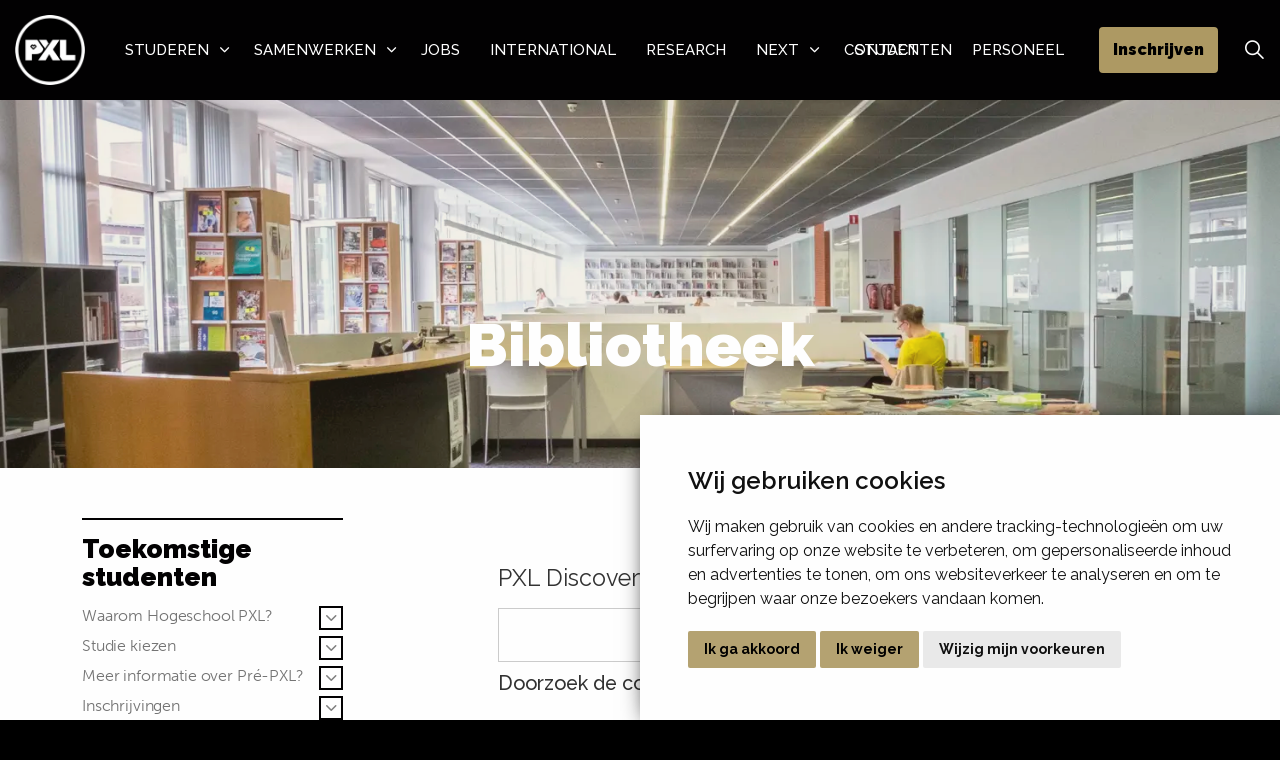

--- FILE ---
content_type: text/html; charset=utf-8
request_url: https://www.pxl.be/bibliotheek/
body_size: 28317
content:
<!DOCTYPE html>
<html dir="ltr" lang="nl" class="no-js usn">
<head>
            <!-- Google Analytics -->
        <link rel="dns-prefetch" href="//www.google-analytics.com">
        <!-- Google Tag Manager -->
        <link rel="dns-prefetch" href="//www.googletagmanager.com">

    
    <meta charset="utf-8">
    <meta name="viewport" content="width=device-width, initial-scale=1, shrink-to-fit=no, maximum-scale=2">
        <link rel="canonical" href="http://www.pxl.be/toekomstige-studenten/voorzieningen/bibliotheek/" />
    <title>Bibliotheek | Hogeschool PXL</title>
    <meta name="description" content="">
            <link rel="alternate" hreflang="nl-be" href="http://www.pxl.be/toekomstige-studenten/voorzieningen/bibliotheek/" />
    <meta name="twitter:card" content="summary_large_image" />
    <meta property="og:type" content="website">
    <meta property="og:title" content="Bibliotheek | Hogeschool PXL" />
    <meta property="og:image" content="" />
    <meta property="og:url" content="http://www.pxl.be/toekomstige-studenten/voorzieningen/bibliotheek/" />
    <meta property="og:description" content="" />
    <meta property="og:site_name" content="Hogeschool PXL" />
    <meta name="robots" content="index,follow">

    




    <link href="/sb/sitebuilder-ltr-css-bundle.css.v1" media="screen" rel="stylesheet" />
<link href="/sb/sitebuilder-css-bundle.css.v1" media="screen" rel="stylesheet" />
<link href="/sb/sitebuilder-css-small-bundle.css.v1" media="screen and (min-width:0) and (max-width:1199px)" rel="stylesheet" />
<link href="/sb/sitebuilder-css-large-bundle.css.v1" media="screen and (min-width:1200px)" rel="stylesheet" />
<link rel="stylesheet" media="screen" href="/uSkinned/css/generated/48d28f97-f261-4d3f-9932-815f99839f46.css?version=638966574478230000" />
<link href="/sb/sitebuilder-css-prnt-bundle.css.v1" media="print" rel="stylesheet" />


            <link rel="shortcut icon" type="image/png" href="/media/mn0phfug/image.png?width=32&amp;height=32">
        <link rel="apple-touch-icon" sizes="57x57" type="image/png" href="/media/mn0phfug/image.png?width=57&amp;height=57">
        <link rel="apple-touch-icon" sizes="60x60" type="image/png" href="/media/mn0phfug/image.png?width=60&amp;height=60">
        <link rel="apple-touch-icon" sizes="72x72" type="image/png" href="/media/mn0phfug/image.png?width=72&amp;height=72">
        <link rel="apple-touch-icon" sizes="76x76" type="image/png" href="/media/mn0phfug/image.png?width=76&amp;height=76">
        <link rel="apple-touch-icon" sizes="114x114" type="image/png" href="/media/mn0phfug/image.png?width=114&amp;height=114">
        <link rel="apple-touch-icon" sizes="120x120" type="image/png" href="/media/mn0phfug/image.png?width=120&amp;height=120">
        <link rel="apple-touch-icon" sizes="144x144" type="image/png" href="/media/mn0phfug/image.png?width=144&amp;height=144">
        <link rel="apple-touch-icon" sizes="152x152" type="image/png" href="/media/mn0phfug/image.png?width=152&amp;height=152">
        <link rel="apple-touch-icon" sizes="180x180" type="image/png" href="/media/mn0phfug/image.png?width=180&amp;height=180">
        <link rel="icon" sizes="16x16" type="image/png" href="/media/mn0phfug/image.png?width=16&amp;height=16">
        <link rel="icon" sizes="32x32" type="image/png" href="/media/mn0phfug/image.png?width=32&amp;height=32">
        <link rel="icon" sizes="96x96" type="image/png" href="/media/mn0phfug/image.png?width=96&amp;height=96">
        <link rel="icon" sizes="192x192" type="image/png" href="/media/mn0phfug/image.png?width=192&amp;height=192">
        <meta name="msapplication-square70x70logo" content="/media/mn0phfug/image.png?width=70&height=70" />
        <meta name="msapplication-square150x150logo" content="/media/mn0phfug/image.png?width=150&height=150" />
        <meta name="msapplication-wide310x150logo" content="/media/mn0phfug/image.png?width=310&height=150" />
        <meta name="msapplication-square310x310logo" content="/media/mn0phfug/image.png?width=310&height=310" />

    
            <!-- Global site tag (gtag.js) - Google Analytics -->
        <script type="text/plain" data-cookie-consent="tracking" async src="https://www.googletagmanager.com/gtag/js?id=G-RRC8B4Z6VW"></script>
        <script type="text/plain" data-cookie-consent="tracking">
        window.dataLayer = window.dataLayer || [];
        function gtag() { dataLayer.push(arguments); }
        gtag('js', new Date());
        gtag('config', 'G-RRC8B4Z6VW');
        </script>
        <!-- Google Tag Manager -->
        <script type="text/plain" data-cookie-consent="tracking">
        (function(w,d,s,l,i){w[l]=w[l]||[];w[l].push({'gtm.start':
        new Date().getTime(),event:'gtm.js'});var f=d.getElementsByTagName(s)[0],
        j=d.createElement(s),dl=l!='dataLayer'?'&l='+l:'';j.async=true;j.src=
        'https://www.googletagmanager.com/gtm.js?id='+i+dl;f.parentNode.insertBefore(j,f);
        })(window,document,'script','dataLayer','GTM-KFLMBTX');</script>
        <!-- End Google Tag Manager -->
        <!-- Facebook Pixel Code -->
        <script type="text/plain" data-cookie-consent="tracking">
        !function(f,b,e,v,n,t,s)
        {if(f.fbq)return;n=f.fbq=function(){n.callMethod?
        n.callMethod.apply(n,arguments):n.queue.push(arguments)};
        if(!f._fbq)f._fbq=n;n.push=n;n.loaded=!0;n.version='2.0';
        n.queue=[];t=b.createElement(e);t.async=!0;
        t.src=v;s=b.getElementsByTagName(e)[0];
        s.parentNode.insertBefore(t,s)}(window, document,'script',
        'https://connect.facebook.net/en_US/fbevents.js');
        fbq('init', '401592521034319');
        fbq('track', 'PageView');
        fbq('track', 'ViewContent');
        </script>
        <noscript>
            <img height="1" width="1" style="display:none"
                 src="https://www.facebook.com/tr?id=401592521034319&ev=PageView&noscript=1" />
        </noscript>
        <!-- End Facebook Pixel Code -->

    
</head>
<body 
    
 class="body-bg body-bg-solid header-01-lg header-03-sm show_header-on-scroll-lg show_header-on-scroll-sm directional-icons-chevron     has-secondary-heading-seperator-below        secondary-navigation-underline-link-hover  content-underline-link-hover footer-underline-link     "

>

            <!-- Google Tag Manager (noscript) -->
        <noscript>
            <iframe src="https://www.googletagmanager.com/ns.html?id=GTM-KFLMBTX"
                    height="0" width="0" style="display:none;visibility:hidden"></iframe>
        </noscript>
        <!-- End Google Tag Manager (noscript) -->



    <!-- Skip links -->
    <a class="skip-to-content" id="skip-to-content-link" href="#site-content">Naar de inhoud</a>
    <a class="skip-to-content" id="skip-to-footer-link" href="#site-footer">Naar de footer</a>
    <!--// Skip links -->

    <!-- Site -->
    <div id="site">

        <!-- Header -->
            <header id="site-header" class="header-bg header-bg-solid" tabindex="-1">
        <div class="container-fluid">

            <div class="row">

                    <div id="logo" >
        <a href="/" title="Hogeschool PXL">
                    <picture>
                            <source type="image/webp" srcset="/media/mn0phfug/image.png?format=webp">
                        <img src="/media/mn0phfug/image.png" alt="">
                    </picture>
            <span>Hogeschool PXL</span>
        </a>
    </div>



                    <!-- CTA menu -->
                            <a class="btn btn_CTA  base-btn-bg base-btn-bg-solid base-btn-bg-hover-solid base-btn-text base-btn-borders" href="/toekomstige-studenten/inschrijvingen/inschrijven/#inschrijven"  >
                                <span></span>
                                Inschrijven
                            </a>
                    <!--// CTA menu -->
                    <!-- Expand -->
                    <button id="burgerNavStyle" class="expand-header expand-3-bars expand-even-lines expand-active-cross" type="button" aria-expanded="false" aria-label="Header vergroten">
                        <span>Menu</span>
                    </button>
                    <!--// Expand -->

                <!-- Main navigation -->
                        <nav aria-label="Main" class="main nav-dropdown navigation-dropdown-bg navigation-dropdown-bg-solid">
            <ul >
                        <li  class="has-child ">
                            <span>
                                <a href="/opleidingen/"  >Studeren</a>
                            </span>

                                <button class="expand-subpages" type="button" aria-expanded="false" aria-label="Sub pagina&#x27;s vergroten Studeren">
                                    <span aria-hidden="true">Sub pagina&#x27;s vergroten Studeren</span>
                                </button>
            <ul >
                        <li  class="no-child ">
                            <span>
                                <a href="/opleidingen/"  >Opleidingskiezer</a>
                            </span>

                        </li>
                        <li  class="no-child ">
                            <span>
                                <a href="/toekomstige-studenten/"  >(Toekomstige) studenten</a>
                            </span>

                        </li>
                        <li  class="no-child ">
                            <span>
                                <a href="https://www.pxl-next.be/opleidingen/type/postgraduaat?sort_by=search_api_relevance" target="_blank" rel="noreferrer noopener"  title="Link zal openen in een nieuwe tab of venster" >Postgraduaten<i class="icon usn_ion-md-open after"></i></a>
                            </span>

                        </li>
                        <li  class="has-child ">
                            <span>
                                <a href="/departementen/"  >Departementen</a>
                            </span>

                                <button class="expand-subpages" type="button" aria-expanded="false" aria-label="Sub pagina&#x27;s vergroten Departementen">
                                    <span aria-hidden="true">Sub pagina&#x27;s vergroten Departementen</span>
                                </button>
            <ul  class="multi-col">
                        <li  class="no-child ">
                            <span>
                                <a href="/departementen/pxl-business/"  >PXL-Business</a>
                            </span>

                        </li>
                        <li  class="no-child ">
                            <span>
                                <a href="/departementen/pxl-digital/"  >PXL-Digital</a>
                            </span>

                        </li>
                        <li  class="no-child ">
                            <span>
                                <a href="/departementen/pxl-healthcare/#"  >PXL-Healthcare</a>
                            </span>

                        </li>
                        <li  class="no-child ">
                            <span>
                                <a href="/departementen/pxl-education/#"  >PXL-Education</a>
                            </span>

                        </li>
                        <li  class="no-child ">
                            <span>
                                <a href="/departementen/pxl-mad/#"  >PXL-MAD</a>
                            </span>

                        </li>
                        <li  class="no-child ">
                            <span>
                                <a href="/departementen/pxl-music/#"  >PXL-Music</a>
                            </span>

                        </li>
                        <li  class="no-child ">
                            <span>
                                <a href="/departementen/pxl-media-tourism/#"  >PXL-Media & Tourism</a>
                            </span>

                        </li>
                        <li  class="no-child ">
                            <span>
                                <a href="/departementen/pxl-people-society/#"  >PXL-People & Society</a>
                            </span>

                        </li>
                        <li  class="no-child ">
                            <span>
                                <a href="/departementen/pxl-green-tech/#"  >PXL-Green & Tech</a>
                            </span>

                        </li>
            </ul>
                        </li>
                        <li  class="no-child ">
                            <span>
                                <a href="/over-pxl/"  >Over PXL</a>
                            </span>

                        </li>
            </ul>
                        </li>
                        <li  class="has-child ">
                            <span>
                                <a href="#"  >Samenwerken</a>
                            </span>

                                <button class="expand-subpages" type="button" aria-expanded="false" aria-label="Sub pagina&#x27;s vergroten Samenwerken">
                                    <span aria-hidden="true">Sub pagina&#x27;s vergroten Samenwerken</span>
                                </button>
            <ul >
                        <li  class="no-child ">
                            <span>
                                <a href="/lerarenaanbod/"  >Aanbod scholen</a>
                            </span>

                        </li>
                        <li  class="no-child ">
                            <span>
                                <a href="https://www.hogeschoolpxl.be/samenwerken" target="_blank" rel="noreferrer noopener"  title="Link zal openen in een nieuwe tab of venster" >Bedrijven & organisaties<i class="icon usn_ion-md-open after"></i></a>
                            </span>

                        </li>
            </ul>
                        </li>
                        <li  class="no-child ">
                            <span>
                                <a href="https://ses.pxl.be/" target="_blank" rel="noreferrer noopener"  title="Link zal openen in een nieuwe tab of venster" >Jobs<i class="icon usn_ion-md-open after"></i></a>
                            </span>

                        </li>
                        <li  class="no-child ">
                            <span>
                                <a href="https://www.hogeschoolpxl.be/International.html" target="_blank" rel="noreferrer noopener"  title="Link zal openen in een nieuwe tab of venster" >International<i class="icon usn_ion-md-open after"></i></a>
                            </span>

                        </li>
                        <li  class="no-child ">
                            <span>
                                <a href="https://pxl-research.be/" target="_blank" rel="noreferrer noopener"  title="Link zal openen in een nieuwe tab of venster" >Research<i class="icon usn_ion-md-open after"></i></a>
                            </span>

                        </li>
                        <li  class="has-child ">
                            <span>
                                <a href="https://www.pxl-next.be" target="_blank" rel="noreferrer noopener"  title="Link zal openen in een nieuwe tab of venster" >NeXT<i class="icon usn_ion-md-open after"></i></a>
                            </span>

                                <button class="expand-subpages" type="button" aria-expanded="false" aria-label="Sub pagina&#x27;s vergroten NeXT">
                                    <span aria-hidden="true">Sub pagina&#x27;s vergroten NeXT</span>
                                </button>
            <ul >
                        <li  class="no-child ">
                            <span>
                                <a href="https://www.pxl-next.be/opleidingen/type/postgraduaat?sort_by=search_api_relevance" target="_blank" rel="noreferrer noopener"  title="Link zal openen in een nieuwe tab of venster" >Postgraduaten<i class="icon usn_ion-md-open after"></i></a>
                            </span>

                        </li>
                        <li  class="no-child ">
                            <span>
                                <a href="https://www.pxl-next.be/opleidingen?sort_by=search_api_relevance" target="_blank" rel="noreferrer noopener"  title="Link zal openen in een nieuwe tab of venster" >Kortlopende opleidingen<i class="icon usn_ion-md-open after"></i></a>
                            </span>

                        </li>
                        <li  class="no-child ">
                            <span>
                                <a href="https://ins.pxl.be/Seminars?filter=D693;D694;D697;D698;D701;D702;D703;D704;D705;O1056&amp;_gl=1*1pgkzp1*_gcl_au*MzA0MDIwOTgzLjE3MzcwMTg3MTY." target="_blank" rel="noreferrer noopener"  title="Link zal openen in een nieuwe tab of venster" >Seminaries<i class="icon usn_ion-md-open after"></i></a>
                            </span>

                        </li>
            </ul>
                        </li>
                        <li  class="no-child ">
                            <span>
                                <a href="/contact/"  >Contact</a>
                            </span>

                        </li>
            </ul>
        </nav>



                <!--// Main navigation -->
                <!-- Secondary navigation -->
                        <nav aria-label="Secondary" class="secondary nav-dropdown navigation-dropdown-bg navigation-dropdown-bg-solid">
            <ul>
                            <li><span><a href="https://www.hogeschoolpxl.be/smartsite.net?id=15562#"  >Studenten</a></span></li>
                            <li><span><a href="https://www.hogeschoolpxl.be/smartsite.net?id=15265"  >Personeel</a></span></li>

            </ul>
        </nav>

                <!--// Secondary navigation -->
                <!-- CTA Links -->
                        <nav aria-label="Call to actions" class="cta-links" rel="none">
                    <a class="btn  base-btn-bg base-btn-bg-solid base-btn-bg-hover-solid base-btn-text base-btn-borders" href="/toekomstige-studenten/inschrijvingen/inschrijven/#inschrijven"  >
                        <span></span>
                        Inschrijven
                    </a>
        </nav>

                <!--// CTA Links -->
                <!-- Site search -->
                    <div class="form site-search-form site-search" aria-label="Site zoek">
            <form role="search" action="/zoeken/" method="get" name="searchForm">
                <fieldset>
                    <div class="form-group">
                        <input type="text" class="form-control" name="search_field" aria-label="Doorzoek de site" placeholder="Doorzoek de site" value="">
                    </div>
                    <button type="submit" role="button" aria-label="Zoek" class="btn base-btn-bg base-btn-bg-solid base-btn-bg-hover-solid base-btn-text base-btn-borders btn-search">
                        <span></span>
                        <i aria-hidden="true" class="icon usn_ion-ios-search"></i>
                    </button>
                </fieldset>
            </form>
            <button class="expand-search" data-bs-toggle="collapse" type="button" aria-expanded="false" aria-label="Zoek vergroten">
                <em>Uitgebreid zoeken</em>
                <i aria-hidden="true" class="icon usn_ion-ios-search search-icon"></i>
                <i aria-hidden="true" class="icon usn_ion-md-close close-icon"></i>
            </button>
        </div>

                <!--// Site search -->

            </div>

        </div>
    </header>


        <!--// Header -->
        <!-- Content -->
        <main id="site-content" tabindex="-1">

            
            

    <section class="content component usn_cmp_banner base-bg base-bg-solid  " >  

        <div class="component-inner">

                                <div class="item item_overlay item_medium-banner  c1-bg c1-bg-solid ">

                            <!-- IMAGE -->
                            <div class="image lazyload background-image "  style="background-image:url('/media/qp5hk1se/elfde_linie_bib_overzicht.jpg?width=300&height=140&v=1dba3bf9d388690&format=webp')"  data-bgset="/media/qp5hk1se/elfde_linie_bib_overzicht.jpg?width=1500&height=700&v=1dba3bf9d388690&format=webp [type:image/webp] | /media/qp5hk1se/elfde_linie_bib_overzicht.jpg?width=1500&height=700&v=1dba3bf9d388690 1x, /media/qp5hk1se/elfde_linie_bib_overzicht.jpg?width=3000&height=1400&v=1dba3bf9d388690&format=webp [type:image/webp] | /media/qp5hk1se/elfde_linie_bib_overzicht.jpg?width=3000&height=1400&v=1dba3bf9d388690 2x" data-sizes="auto"   role="img" aria-label="">

                            </div>
                            <!--// IMAGE -->

                            <div class="inner">
                                <div class="container">
                                    <!-- ROW -->
                                    <div class="row text-center justify-content-center info_align-bottom">

                                        <div class="info col">
                                            <div class="d-table">

                                                <div class="d-table-cell">

                                                    <h1 class="heading  c1-heading "  data-os-animation="fadeIn" data-os-animation-delay="0s" data-os-animation-duration="1,2s" >Bibliotheek</h1>

                                                </div>
                                            </div>
                                        </div>
                                    </div>
                                    <!--// ROW -->
                                </div>
                            </div>
                    </div>



        </div>
    </section>





    <section class="content component base-bg base-bg-solid"><div class="container">                <div class="in-this-section d-lg-none"><button class="expand-sub" type="button" aria-expanded="false" aria-label="Sub pagina&#x27;s vergroten">Menu<i aria-hidden="true" class="icon usn_ion-md-add after"></i></button>
            <!-- Sub Navigation -->
            <nav aria-label="Sub pagina&#x27;s" class="sub">
                <p class="heading sm">
                    <a href="/toekomstige-studenten/">
                        Toekomstige studenten
                    </a>
                </p>
            <ul>
                                <li  class="has-child ">
                                    <span>
                                        <a href="/toekomstige-studenten/waarom-hogeschool-pxl/welkom/">Waarom Hogeschool PXL?</a>
                                    </span>
                                        <button class="expand-subpages" type="button" aria-expanded="false" aria-label="Sub pagina&#x27;s vergroten Waarom Hogeschool PXL?">
                                            <span aria-hidden="true">Sub pagina&#x27;s vergroten Waarom Hogeschool PXL?</span>
                                        </button>
            <ul>
                            <li  class="no-child ">
                                <span>
                                    <a href="/toekomstige-studenten/waarom-hogeschool-pxl/welkom/">Welkom</a>
                                </span>
                            </li>
                            <li  class="no-child ">
                                <span>
                                    <a href="/toekomstige-studenten/waarom-hogeschool-pxl/onze-troeven/">Onze troeven</a>
                                </span>
                            </li>
                                <li  class="no-child ">
                                    <span>
                                        <a href="/over-pxl/onze-departementen/">Onze departementen</a>
                                    </span>
                                </li>
                                <li  class="no-child ">
                                    <span>
                                        <a href="/opleidingen/?o=Professionele%20Bachelor">Professionele bachelor</a>
                                    </span>
                                </li>
                                <li  class="no-child ">
                                    <span>
                                        <a href="/opleidingen/?o=Educatieve%20bachelor">Educatieve bachelor</a>
                                    </span>
                                </li>
                                <li  class="no-child ">
                                    <span>
                                        <a href="/opleidingen/?o=Bachelor%20na%20bachelor">Bachelor na bachelor</a>
                                    </span>
                                </li>
                                <li  class="no-child ">
                                    <span>
                                        <a href="https://www.pxl.be/opleidingen/?o=graduaatsopleiding">Graduaatsopleidingen</a>
                                    </span>
                                </li>
                                <li  class="no-child ">
                                    <span>
                                        <a href="/opleidingen/?o=Educatieve%20master">Educatieve master</a>
                                    </span>
                                </li>
                                <li  class="no-child ">
                                    <span>
                                        <a href="/opleidingen/?o=Master">Master</a>
                                    </span>
                                </li>
                
            </ul>
                                </li>
                                <li  class="has-child ">
                                    <span>
                                        <a href="/toekomstige-studenten/studie-kiezen/hulp-bij-je-studiekeuze/">Studie kiezen</a>
                                    </span>
                                        <button class="expand-subpages" type="button" aria-expanded="false" aria-label="Sub pagina&#x27;s vergroten Studie kiezen">
                                            <span aria-hidden="true">Sub pagina&#x27;s vergroten Studie kiezen</span>
                                        </button>
            <ul>
                            <li  class="no-child ">
                                <span>
                                    <a href="/toekomstige-studenten/studie-kiezen/hulp-bij-je-studiekeuze/">Hulp bij je studiekeuze</a>
                                </span>
                            </li>
                            <li  class="no-child ">
                                <span>
                                    <a href="/toekomstige-studenten/studie-kiezen/infodagen/">Infodagen</a>
                                </span>
                            </li>
                            <li  class="no-child ">
                                <span>
                                    <a href="/toekomstige-studenten/studie-kiezen/openlesdagen/">Openlesdagen</a>
                                </span>
                            </li>
                            <li  class="has-child ">
                                <span>
                                    <a href="/toekomstige-studenten/studie-kiezen/proefdagen/">Proefdagen</a>
                                </span>
                                    <button class="expand-subpages" type="button" aria-expanded="false" aria-label="Sub pagina&#x27;s vergroten Proefdagen">
                                        <span aria-hidden="true">Sub pagina&#x27;s vergroten Proefdagen</span>
                                    </button>
            <ul>
                            <li  class="no-child ">
                                <span>
                                    <a href="/toekomstige-studenten/studie-kiezen/proefdagen/legende-proefdagen/">Legende proefdagen</a>
                                </span>
                            </li>
                            <li  class="no-child ">
                                <span>
                                    <a href="/toekomstige-studenten/studie-kiezen/proefdagen/proefdagen-pxl-syntra-pxl/">Proefdagen PXL - Syntra PXL</a>
                                </span>
                            </li>
                            <li  class="no-child ">
                                <span>
                                    <a href="/toekomstige-studenten/studie-kiezen/proefdagen/proefdagen-pxl-algemene-sessies/">Proefdagen PXL - Algemene sessies</a>
                                </span>
                            </li>
                            <li  class="no-child ">
                                <span>
                                    <a href="/toekomstige-studenten/studie-kiezen/proefdagen/proefdagen-pxl-business/">Proefdagen PXL - Business</a>
                                </span>
                            </li>
                            <li  class="no-child ">
                                <span>
                                    <a href="/toekomstige-studenten/studie-kiezen/proefdagen/proefdagen-pxl-digital/">Proefdagen PXL - Digital</a>
                                </span>
                            </li>
                            <li  class="no-child ">
                                <span>
                                    <a href="/toekomstige-studenten/studie-kiezen/proefdagen/proefdagen-pxl-education/">Proefdagen PXL - Education</a>
                                </span>
                            </li>
                            <li  class="no-child ">
                                <span>
                                    <a href="/toekomstige-studenten/studie-kiezen/proefdagen/proefdagen-pxl-green-tech/">Proefdagen PXL - Green & Tech</a>
                                </span>
                            </li>
                            <li  class="no-child ">
                                <span>
                                    <a href="/toekomstige-studenten/studie-kiezen/proefdagen/proefdagen-pxl-healthcare/">Proefdagen PXL - Healthcare</a>
                                </span>
                            </li>
                            <li  class="no-child ">
                                <span>
                                    <a href="/toekomstige-studenten/studie-kiezen/proefdagen/proefdagen-pxl-mad-school-of-arts/">Proefdagen PXL - MAD School of Arts</a>
                                </span>
                            </li>
                            <li  class="no-child ">
                                <span>
                                    <a href="/toekomstige-studenten/studie-kiezen/proefdagen/proefdagen-pxl-media-tourism/">Proefdagen PXL - Media & Tourism</a>
                                </span>
                            </li>
                            <li  class="no-child ">
                                <span>
                                    <a href="/toekomstige-studenten/studie-kiezen/proefdagen/proefdagen-pxl-music/">Proefdagen PXL - Music</a>
                                </span>
                            </li>
                            <li  class="no-child ">
                                <span>
                                    <a href="/toekomstige-studenten/studie-kiezen/proefdagen/proefdagen-pxl-people-society/">Proefdagen PXL - People & Society</a>
                                </span>
                            </li>
                
            </ul>
                            </li>
                            <li  class="no-child ">
                                <span>
                                    <a href="/toekomstige-studenten/studie-kiezen/keuzetrajecten-en-afstudeerrichtingen/">Keuzetrajecten en afstudeerrichtingen</a>
                                </span>
                            </li>
                            <li  class="no-child ">
                                <span>
                                    <a href="/toekomstige-studenten/studie-kiezen/onderwijsaanbod/">Onderwijsaanbod</a>
                                </span>
                            </li>
                                <li  class="no-child ">
                                    <span>
                                        <a href="/over-pxl/brochures/" target="target=&quot;_blank&quot; rel=&quot;noreferrer noopener&quot;">Brochures</a>
                                    </span>
                                </li>
                            <li  class="no-child ">
                                <span>
                                    <a href="/toekomstige-studenten/studie-kiezen/studie-informatiedagen-sid-in/">Studie-informatiedagen (SID-in)</a>
                                </span>
                            </li>
                            <li  class="no-child ">
                                <span>
                                    <a href="/toekomstige-studenten/studie-kiezen/studie-info-aanvragen/">Studie-info aanvragen</a>
                                </span>
                            </li>
                            <li  class="no-child ">
                                <span>
                                    <a href="/toekomstige-studenten/studie-kiezen/studeren-via-vdab/">Studeren via VDAB</a>
                                </span>
                            </li>
                            <li  class="no-child ">
                                <span>
                                    <a href="/toekomstige-studenten/studie-kiezen/van-universiteit-naar-hogeschool-pxl/">Van universiteit naar Hogeschool PXL</a>
                                </span>
                            </li>
                                <li  class="no-child ">
                                    <span>
                                        <a href="/toekomstige-studenten/pre-pxl/smart-start-pxl/">Smart Start @ PXL</a>
                                    </span>
                                </li>
                            <li  class="has-child ">
                                <span>
                                    <a href="/toekomstige-studenten/studie-kiezen/studenten-uit-nederland/">Studenten uit Nederland</a>
                                </span>
                                    <button class="expand-subpages" type="button" aria-expanded="false" aria-label="Sub pagina&#x27;s vergroten Studenten uit Nederland">
                                        <span aria-hidden="true">Sub pagina&#x27;s vergroten Studenten uit Nederland</span>
                                    </button>
            <ul>
                            <li  class="no-child ">
                                <span>
                                    <a href="/toekomstige-studenten/studie-kiezen/studenten-uit-nederland/jumpstart-voor-havisten/">Jumpstart: voor havisten</a>
                                </span>
                            </li>
                
            </ul>
                            </li>
                            <li  class="no-child ">
                                <span>
                                    <a href="/toekomstige-studenten/studie-kiezen/minicolleges-online/">Minicolleges online</a>
                                </span>
                            </li>
                
            </ul>
                                </li>
                                <li  class="has-child ">
                                    <span>
                                        <a href="/toekomstige-studenten/pre-pxl/meer-informatie-over-pre-pxl/">Meer informatie over Pré-PXL?</a>
                                    </span>
                                        <button class="expand-subpages" type="button" aria-expanded="false" aria-label="Sub pagina&#x27;s vergroten Meer informatie over Pré-PXL?">
                                            <span aria-hidden="true">Sub pagina&#x27;s vergroten Meer informatie over Pré-PXL?</span>
                                        </button>
            <ul>
                            <li  class="no-child ">
                                <span>
                                    <a href="/toekomstige-studenten/pre-pxl/meer-informatie-over-pre-pxl/">Meer informatie over Pré-PXL</a>
                                </span>
                            </li>
                            <li  class="no-child ">
                                <span>
                                    <a href="/toekomstige-studenten/pre-pxl/aanbod-7de-jaar-gericht-op-hoger-onderwijs/">Aanbod 7de jaar gericht op hoger onderwijs</a>
                                </span>
                            </li>
                            <li  class="has-child ">
                                <span>
                                    <a href="/toekomstige-studenten/pre-pxl/smart-start-pxl/">Smart Start @ PXL</a>
                                </span>
                                    <button class="expand-subpages" type="button" aria-expanded="false" aria-label="Sub pagina&#x27;s vergroten Smart Start @ PXL">
                                        <span aria-hidden="true">Sub pagina&#x27;s vergroten Smart Start @ PXL</span>
                                    </button>
            <ul>
                            <li  class="no-child ">
                                <span>
                                    <a href="/toekomstige-studenten/pre-pxl/smart-start-pxl/7de-jaar-commercieel-assistent-ism-pxl-business/">7de jaar Commercieel Assistent i.s.m. PXL-Business</a>
                                </span>
                            </li>
                            <li  class="no-child ">
                                <span>
                                    <a href="/toekomstige-studenten/pre-pxl/smart-start-pxl/7de-jaar-stem-ism-pxl-green-tech-en-pxl-digital/">7de jaar STEM i.s.m. PXL-Green & Tech en PXL-Digital</a>
                                </span>
                            </li>
                            <li  class="no-child ">
                                <span>
                                    <a href="/toekomstige-studenten/pre-pxl/smart-start-pxl/7de-jaar-kinderbegeleider/">7de jaar Kinderbegeleider</a>
                                </span>
                            </li>
                                <li  class="no-child ">
                                    <span>
                                        <a href="/toekomstige-studenten/studie-kiezen/studenten-uit-nederland/jumpstart-voor-havisten/">Jumpstart: voor havisten</a>
                                    </span>
                                </li>
                
            </ul>
                            </li>
                
            </ul>
                                </li>
                                <li  class="has-child ">
                                    <span>
                                        <a href="/toekomstige-studenten/inschrijvingen/">Inschrijvingen</a>
                                    </span>
                                        <button class="expand-subpages" type="button" aria-expanded="false" aria-label="Sub pagina&#x27;s vergroten Inschrijvingen">
                                            <span aria-hidden="true">Sub pagina&#x27;s vergroten Inschrijvingen</span>
                                        </button>
            <ul>
                            <li  class="has-child ">
                                <span>
                                    <a href="/toekomstige-studenten/inschrijvingen/inschrijven/">Inschrijven</a>
                                </span>
                                    <button class="expand-subpages" type="button" aria-expanded="false" aria-label="Sub pagina&#x27;s vergroten Inschrijven">
                                        <span aria-hidden="true">Sub pagina&#x27;s vergroten Inschrijven</span>
                                    </button>
            <ul>
                            <li  class="no-child ">
                                <span>
                                    <a href="/toekomstige-studenten/inschrijvingen/inschrijven/inschrijven-voor-academiejaar-2025-2026/">Inschrijven voor academiejaar 2025-2026</a>
                                </span>
                            </li>
                            <li  class="no-child ">
                                <span>
                                    <a href="/toekomstige-studenten/inschrijvingen/inschrijven/inschrijven-voor-academiejaar-2026-2027/">Inschrijven voor academiejaar 2026-2027</a>
                                </span>
                            </li>
                
            </ul>
                            </li>
                            <li  class="no-child ">
                                <span>
                                    <a href="/toekomstige-studenten/inschrijvingen/starten-in-februari/">Starten in februari</a>
                                </span>
                            </li>
                            <li  class="has-child ">
                                <span>
                                    <a href="/toekomstige-studenten/inschrijvingen/toelatingsvoorwaarden/">Toelatingsvoorwaarden</a>
                                </span>
                                    <button class="expand-subpages" type="button" aria-expanded="false" aria-label="Sub pagina&#x27;s vergroten Toelatingsvoorwaarden">
                                        <span aria-hidden="true">Sub pagina&#x27;s vergroten Toelatingsvoorwaarden</span>
                                    </button>
            <ul>
                            <li  class="no-child ">
                                <span>
                                    <a href="/toekomstige-studenten/inschrijvingen/toelatingsvoorwaarden/buitenlandse-diplomas/">Buitenlandse diploma's</a>
                                </span>
                            </li>
                
            </ul>
                            </li>
                            <li  class="no-child ">
                                <span>
                                    <a href="/toekomstige-studenten/inschrijvingen/later-starten/">Later starten</a>
                                </span>
                            </li>
                            <li  class="no-child ">
                                <span>
                                    <a href="/toekomstige-studenten/inschrijvingen/starttoets-lerarenopleiding/">Starttoets Lerarenopleiding</a>
                                </span>
                            </li>
                            <li  class="no-child ">
                                <span>
                                    <a href="/toekomstige-studenten/inschrijvingen/hulp-na-de-starttoets/">Hulp na de starttoets</a>
                                </span>
                            </li>
                            <li  class="no-child ">
                                <span>
                                    <a href="/toekomstige-studenten/inschrijvingen/eerste-hulp-bij-onderwijs-ehbo/">Eerste Hulp bij Onderwijs (EHBO)</a>
                                </span>
                            </li>
                            <li  class="no-child ">
                                <span>
                                    <a href="/toekomstige-studenten/inschrijvingen/toelatingsproeven-pxl-mad-en-pxl-music/">Toelatingsproeven PXL-MAD en PXL-Music</a>
                                </span>
                            </li>
                            <li  class="has-child ">
                                <span>
                                    <a href="/toekomstige-studenten/inschrijvingen/faq-studiegelden/">FAQ studiegelden</a>
                                </span>
                                    <button class="expand-subpages" type="button" aria-expanded="false" aria-label="Sub pagina&#x27;s vergroten FAQ studiegelden">
                                        <span aria-hidden="true">Sub pagina&#x27;s vergroten FAQ studiegelden</span>
                                    </button>
            <ul>
                            <li  class="no-child ">
                                <span>
                                    <a href="/toekomstige-studenten/inschrijvingen/faq-studiegelden/bacheloropleidingen-en-graduaten/">Bacheloropleidingen en graduaten</a>
                                </span>
                            </li>
                            <li  class="no-child ">
                                <span>
                                    <a href="/toekomstige-studenten/inschrijvingen/faq-studiegelden/bachelor-na-bachelor-opleidingen/">Bachelor-na-bachelor-opleidingen</a>
                                </span>
                            </li>
                
            </ul>
                            </li>
                            <li  class="no-child ">
                                <span>
                                    <a href="/toekomstige-studenten/inschrijvingen/introductiedagen/">Introductiedagen</a>
                                </span>
                            </li>
                            <li  class="no-child ">
                                <span>
                                    <a href="/toekomstige-studenten/inschrijvingen/startboeken/">Startboeken</a>
                                </span>
                            </li>
                
            </ul>
                                </li>
                                <li  class="has-child ">
                                    <span>
                                        <a href="/toekomstige-studenten/studeren/afstandsonderwijs/">Studeren</a>
                                    </span>
                                        <button class="expand-subpages" type="button" aria-expanded="false" aria-label="Sub pagina&#x27;s vergroten Studeren">
                                            <span aria-hidden="true">Sub pagina&#x27;s vergroten Studeren</span>
                                        </button>
            <ul>
                                <li  class="no-child ">
                                    <span>
                                        <a href="https://www.hogeschoolpxl.be/Pub/Studenten/Subnavigatie-Studenten-Leven-aan-Hogeschool-PXL-Studeren/PXL-Studiegids.html">PXL-Studiegids</a>
                                    </span>
                                </li>
                                <li  class="no-child ">
                                    <span>
                                        <a href="https://www.hogeschoolpxl.be/Pub/Studenten/Subnavigatie-Studenten-Leven-aan-Hogeschool-PXL-Studeren/Academische-kalender-en-jaarplanning.html">Academische kalender en jaarplanning</a>
                                    </span>
                                </li>
                            <li  class="no-child ">
                                <span>
                                    <a href="/toekomstige-studenten/studeren/onderwijs-en-examenregeling-oer/">Onderwijs- en examenregeling (OER)</a>
                                </span>
                            </li>
                            <li  class="no-child ">
                                <span>
                                    <a href="/toekomstige-studenten/studeren/afstandsonderwijs/">Afstandsonderwijs</a>
                                </span>
                            </li>
                            <li  class="no-child ">
                                <span>
                                    <a href="/toekomstige-studenten/studeren/avondonderwijs/">Avondonderwijs</a>
                                </span>
                            </li>
                            <li  class="no-child ">
                                <span>
                                    <a href="/toekomstige-studenten/studeren/graduaatsopleidingen/">Graduaatsopleidingen</a>
                                </span>
                            </li>
                            <li  class="no-child ">
                                <span>
                                    <a href="/toekomstige-studenten/studeren/hoe-leraar-worden-aan-hogeschool-pxl/">Hoe leraar worden aan Hogeschool PXL?</a>
                                </span>
                            </li>
                                <li  class="no-child ">
                                    <span>
                                        <a href="https://www.hogeschoolpxl.be/International.html">International</a>
                                    </span>
                                </li>
                                <li  class="has-child ">
                                    <span>
                                        <a href="https://www.hogeschoolpxl.be/Scriptieprijzen">Scriptieprijzen en awards</a>
                                    </span>
                                        <button class="expand-subpages" type="button" aria-expanded="false" aria-label="Sub pagina&#x27;s vergroten Scriptieprijzen en awards">
                                            <span aria-hidden="true">Sub pagina&#x27;s vergroten Scriptieprijzen en awards</span>
                                        </button>
            <ul>
                                <li  class="no-child ">
                                    <span>
                                        <a href="https://www.hogeschoolpxl.be/Pub/Studenten/Subnavigatie-Studenten-Leven-aan-Hogeschool-PXL-Studeren/Hogeschool-PXL-wint-allereerste-Future-Proef-Award.html">Hogeschool PXL wint allereerste ‘Future Proef Award’!</a>
                                    </span>
                                </li>
                
            </ul>
                                </li>
                            <li  class="has-child ">
                                <span>
                                    <a href="/toekomstige-studenten/studeren/laptop/">Laptop</a>
                                </span>
                                    <button class="expand-subpages" type="button" aria-expanded="false" aria-label="Sub pagina&#x27;s vergroten Laptop">
                                        <span aria-hidden="true">Sub pagina&#x27;s vergroten Laptop</span>
                                    </button>
            <ul>
                            <li  class="no-child ">
                                <span>
                                    <a href="/toekomstige-studenten/studeren/laptop/aanbod/">Aanbod</a>
                                </span>
                            </li>
                            <li  class="no-child ">
                                <span>
                                    <a href="/toekomstige-studenten/studeren/laptop/de-laptopdienst/">De laptopdienst</a>
                                </span>
                            </li>
                            <li  class="has-child ">
                                <span>
                                    <a href="/toekomstige-studenten/studeren/laptop/laptop-faq/">Laptop FAQ</a>
                                </span>
                                    <button class="expand-subpages" type="button" aria-expanded="false" aria-label="Sub pagina&#x27;s vergroten Laptop FAQ">
                                        <span aria-hidden="true">Sub pagina&#x27;s vergroten Laptop FAQ</span>
                                    </button>
            <ul>
                            <li  class="no-child ">
                                <span>
                                    <a href="/toekomstige-studenten/studeren/laptop/laptop-faq/waarom-heb-ik-een-laptop-nodig-aan-hogeschool-pxl/">Waarom heb ik een laptop nodig aan Hogeschool PXL?</a>
                                </span>
                            </li>
                            <li  class="no-child ">
                                <span>
                                    <a href="/toekomstige-studenten/studeren/laptop/laptop-faq/hoeveel-betaal-ik-netto/">Hoeveel betaal ik netto?</a>
                                </span>
                            </li>
                            <li  class="no-child ">
                                <span>
                                    <a href="/toekomstige-studenten/studeren/laptop/laptop-faq/financiering/">Financiering?</a>
                                </span>
                            </li>
                            <li  class="no-child ">
                                <span>
                                    <a href="/toekomstige-studenten/studeren/laptop/laptop-faq/is-de-laptop-verplicht/">Is de laptop verplicht?</a>
                                </span>
                            </li>
                            <li  class="no-child ">
                                <span>
                                    <a href="/toekomstige-studenten/studeren/laptop/laptop-faq/hoe-kan-ik-een-laptop-bestellen/">Hoe kan ik een laptop bestellen?</a>
                                </span>
                            </li>
                            <li  class="no-child ">
                                <span>
                                    <a href="/toekomstige-studenten/studeren/laptop/laptop-faq/extras/">Extra's</a>
                                </span>
                            </li>
                
            </ul>
                            </li>
                
            </ul>
                            </li>
                            <li  class="no-child ">
                                <span>
                                    <a href="/toekomstige-studenten/studeren/studentenkaart/">Studentenkaart</a>
                                </span>
                            </li>
                            <li  class="no-child ">
                                <span>
                                    <a href="/toekomstige-studenten/studeren/leerkrediet/">Leerkrediet</a>
                                </span>
                            </li>
                            <li  class="no-child ">
                                <span>
                                    <a href="/toekomstige-studenten/studeren/schakelen/">Schakelen</a>
                                </span>
                            </li>
                            <li  class="has-child ">
                                <span>
                                    <a href="/toekomstige-studenten/studeren/verder-studeren/">Verder studeren</a>
                                </span>
                                    <button class="expand-subpages" type="button" aria-expanded="false" aria-label="Sub pagina&#x27;s vergroten Verder studeren">
                                        <span aria-hidden="true">Sub pagina&#x27;s vergroten Verder studeren</span>
                                    </button>
            <ul>
                            <li  class="no-child ">
                                <span>
                                    <a href="/toekomstige-studenten/studeren/verder-studeren/banabas/">Banaba's</a>
                                </span>
                            </li>
                            <li  class="no-child ">
                                <span>
                                    <a href="/toekomstige-studenten/studeren/verder-studeren/vervolgtrajecten-en-brugprogrammas/">Vervolgtrajecten en brugprogramma's</a>
                                </span>
                            </li>
                            <li  class="no-child ">
                                <span>
                                    <a href="/toekomstige-studenten/studeren/verder-studeren/verkorte-bacheloropleidingen/">Verkorte bacheloropleidingen</a>
                                </span>
                            </li>
                            <li  class="no-child ">
                                <span>
                                    <a href="/toekomstige-studenten/studeren/verder-studeren/voorbereidingsprogrammas/">Voorbereidingsprogramma's</a>
                                </span>
                            </li>
                            <li  class="no-child ">
                                <span>
                                    <a href="/toekomstige-studenten/studeren/verder-studeren/educatieve-masteropleidingen/">Educatieve masteropleidingen</a>
                                </span>
                            </li>
                            <li  class="no-child ">
                                <span>
                                    <a href="/toekomstige-studenten/studeren/verder-studeren/postgraduaten/">Postgraduaten</a>
                                </span>
                            </li>
                            <li  class="no-child ">
                                <span>
                                    <a href="/toekomstige-studenten/studeren/verder-studeren/kortdurende-opleidingen-en-bijscholingen/">Kortdurende opleidingen en bijscholingen</a>
                                </span>
                            </li>
                
            </ul>
                            </li>
                            <li  class="no-child ">
                                <span>
                                    <a href="/toekomstige-studenten/studeren/afstuderen/">Afstuderen</a>
                                </span>
                            </li>
                            <li  class="has-child ">
                                <span>
                                    <a href="/toekomstige-studenten/studeren/flexibel-studeren/">Flexibel studeren</a>
                                </span>
                                    <button class="expand-subpages" type="button" aria-expanded="false" aria-label="Sub pagina&#x27;s vergroten Flexibel studeren">
                                        <span aria-hidden="true">Sub pagina&#x27;s vergroten Flexibel studeren</span>
                                    </button>
            <ul>
                            <li  class="no-child ">
                                <span>
                                    <a href="/toekomstige-studenten/studeren/flexibel-studeren/studietrajecten-om-werken-en-studeren-te-combineren/">Studietrajecten om werken en studeren te combineren</a>
                                </span>
                            </li>
                            <li  class="no-child ">
                                <span>
                                    <a href="/toekomstige-studenten/studeren/flexibel-studeren/micro-credentials/">Micro-credentials</a>
                                </span>
                            </li>
                            <li  class="no-child ">
                                <span>
                                    <a href="/toekomstige-studenten/studeren/flexibel-studeren/financiering/">Financiering</a>
                                </span>
                            </li>
                            <li  class="no-child ">
                                <span>
                                    <a href="/toekomstige-studenten/studeren/flexibel-studeren/categorieen-werkstudenten/">Categorieën werkstudenten</a>
                                </span>
                            </li>
                
            </ul>
                            </li>
                            <li  class="no-child ">
                                <span>
                                    <a href="/toekomstige-studenten/studeren/studeren-via-vdab/">Studeren via VDAB</a>
                                </span>
                            </li>
                            <li  class="no-child ">
                                <span>
                                    <a href="/toekomstige-studenten/studeren/studietraject/">Studietraject</a>
                                </span>
                            </li>
                            <li  class="has-child ">
                                <span>
                                    <a href="/toekomstige-studenten/studeren/toelatingsvoorwaarden/">Toelatingsvoorwaarden</a>
                                </span>
                                    <button class="expand-subpages" type="button" aria-expanded="false" aria-label="Sub pagina&#x27;s vergroten Toelatingsvoorwaarden">
                                        <span aria-hidden="true">Sub pagina&#x27;s vergroten Toelatingsvoorwaarden</span>
                                    </button>
            <ul>
                                <li  class="no-child ">
                                    <span>
                                        <a href="/toekomstige-studenten/inschrijvingen/toelatingsvoorwaarden/buitenlandse-diplomas/">Buitenlandse diploma's</a>
                                    </span>
                                </li>
                
            </ul>
                            </li>
                            <li  class="no-child ">
                                <span>
                                    <a href="/toekomstige-studenten/studeren/vrijstellingen/">Vrijstellingen</a>
                                </span>
                            </li>
                                <li  class="no-child ">
                                    <span>
                                        <a href="https://www.hogeschoolpxl.be/StudentStartUP.html">Ondernemen</a>
                                    </span>
                                </li>
                            <li  class="no-child ">
                                <span>
                                    <a href="/toekomstige-studenten/studeren/uitschrijven-aan-hogeschool-pxl/">Uitschrijven aan Hogeschool PXL</a>
                                </span>
                            </li>
                            <li  class="has-child ">
                                <span>
                                    <a href="/toekomstige-studenten/studeren/werken-en-studeren-als-volwassenen/">Werken en studeren als volwassenen</a>
                                </span>
                                    <button class="expand-subpages" type="button" aria-expanded="false" aria-label="Sub pagina&#x27;s vergroten Werken en studeren als volwassenen">
                                        <span aria-hidden="true">Sub pagina&#x27;s vergroten Werken en studeren als volwassenen</span>
                                    </button>
            <ul>
                            <li  class="no-child ">
                                <span>
                                    <a href="/toekomstige-studenten/studeren/werken-en-studeren-als-volwassenen/afstandsonderwijs/">Afstandsonderwijs</a>
                                </span>
                            </li>
                            <li  class="no-child ">
                                <span>
                                    <a href="/toekomstige-studenten/studeren/werken-en-studeren-als-volwassenen/avondonderwijs/">Avondonderwijs</a>
                                </span>
                            </li>
                            <li  class="no-child ">
                                <span>
                                    <a href="/toekomstige-studenten/studeren/werken-en-studeren-als-volwassenen/flex-traject/">Flex traject</a>
                                </span>
                            </li>
                
            </ul>
                            </li>
                
            </ul>
                                </li>
                                <li  class="has-child active">
                                    <span>
                                        <a href="/toekomstige-studenten/voorzieningen/bibliotheek/">Voorzieningen</a>
                                    </span>
                                        <button class="expand-subpages" type="button" aria-expanded="false" aria-label="Sub pagina&#x27;s vergroten Voorzieningen">
                                            <span aria-hidden="true">Sub pagina&#x27;s vergroten Voorzieningen</span>
                                        </button>
            <ul>
                                <li  class="no-child ">
                                    <span>
                                        <a href="/onze-campussen/">Onze campussen</a>
                                    </span>
                                </li>
                            <li  class="has-child active">
                                <span>
                                    <a href="/toekomstige-studenten/voorzieningen/bibliotheek/">Bibliotheek</a>
                                </span>
                                    <button class="expand-subpages" type="button" aria-expanded="false" aria-label="Sub pagina&#x27;s vergroten Bibliotheek">
                                        <span aria-hidden="true">Sub pagina&#x27;s vergroten Bibliotheek</span>
                                    </button>
            <ul>
                            <li  class="no-child ">
                                <span>
                                    <a href="/toekomstige-studenten/voorzieningen/bibliotheek/openingsuren/">Openingsuren</a>
                                </span>
                            </li>
                            <li  class="no-child ">
                                <span>
                                    <a href="/toekomstige-studenten/voorzieningen/bibliotheek/de-boekenclub/">De BoekenClub</a>
                                </span>
                            </li>
                                <li  class="no-child ">
                                    <span>
                                        <a href="https://pxl.on.worldcat.org/discovery" target="target=&quot;_blank&quot; rel=&quot;noreferrer noopener&quot;">Catalogus</a>
                                    </span>
                                </li>
                                <li  class="no-child ">
                                    <span>
                                        <a href="https://dbb.pxl.be/" target="target=&quot;_blank&quot; rel=&quot;noreferrer noopener&quot;">Databanken</a>
                                    </span>
                                </li>
                                <li  class="no-child ">
                                    <span>
                                        <a href="https://leenlab.pxl.be/">Testotheek</a>
                                    </span>
                                </li>
                            <li  class="no-child ">
                                <span>
                                    <a href="/toekomstige-studenten/voorzieningen/bibliotheek/tijdschriftencollectie/">Tijdschriftencollectie</a>
                                </span>
                            </li>
                            <li  class="no-child ">
                                <span>
                                    <a href="/toekomstige-studenten/voorzieningen/bibliotheek/studie-en-werkplekken/">Studie- en werkplekken</a>
                                </span>
                            </li>
                            <li  class="no-child ">
                                <span>
                                    <a href="/toekomstige-studenten/voorzieningen/bibliotheek/samenwerkingen/">Samenwerkingen</a>
                                </span>
                            </li>
                            <li  class="no-child ">
                                <span>
                                    <a href="/toekomstige-studenten/voorzieningen/bibliotheek/bachelor-en-masterproeven/">Bachelor- en masterproeven</a>
                                </span>
                            </li>
                            <li  class="no-child ">
                                <span>
                                    <a href="/toekomstige-studenten/voorzieningen/bibliotheek/boekenbattle/">BoekenBattle</a>
                                </span>
                            </li>
                            <li  class="no-child ">
                                <span>
                                    <a href="/toekomstige-studenten/voorzieningen/bibliotheek/boekenruilkast/">Boekenruilkast</a>
                                </span>
                            </li>
                            <li  class="no-child ">
                                <span>
                                    <a href="/toekomstige-studenten/voorzieningen/bibliotheek/tutorials/">Tutorials</a>
                                </span>
                            </li>
                            <li  class="no-child ">
                                <span>
                                    <a href="/toekomstige-studenten/voorzieningen/bibliotheek/afspraken/">Afspraken</a>
                                </span>
                            </li>
                            <li  class="no-child ">
                                <span>
                                    <a href="/toekomstige-studenten/voorzieningen/bibliotheek/faq/">FAQ</a>
                                </span>
                            </li>
                
            </ul>
                            </li>
                            <li  class="has-child ">
                                <span>
                                    <a href="/toekomstige-studenten/voorzieningen/catering/">Catering</a>
                                </span>
                                    <button class="expand-subpages" type="button" aria-expanded="false" aria-label="Sub pagina&#x27;s vergroten Catering">
                                        <span aria-hidden="true">Sub pagina&#x27;s vergroten Catering</span>
                                    </button>
            <ul>
                            <li  class="no-child ">
                                <span>
                                    <a href="/toekomstige-studenten/voorzieningen/catering/missie-visie/">Missie - Visie</a>
                                </span>
                            </li>
                            <li  class="no-child ">
                                <span>
                                    <a href="/toekomstige-studenten/voorzieningen/catering/studentenrestaurant/">Studentenrestaurant</a>
                                </span>
                            </li>
                            <li  class="no-child ">
                                <span>
                                    <a href="/toekomstige-studenten/voorzieningen/catering/prijzen/">Prijzen</a>
                                </span>
                            </li>
                            <li  class="no-child ">
                                <span>
                                    <a href="/toekomstige-studenten/voorzieningen/catering/online-shop/">Online shop</a>
                                </span>
                            </li>
                            <li  class="no-child ">
                                <span>
                                    <a href="/toekomstige-studenten/voorzieningen/catering/campus-elfde-linie/">Campus Elfde Linie</a>
                                </span>
                            </li>
                            <li  class="no-child ">
                                <span>
                                    <a href="/toekomstige-studenten/voorzieningen/catering/campus-diepenbeek/">Campus Diepenbeek</a>
                                </span>
                            </li>
                            <li  class="no-child ">
                                <span>
                                    <a href="/toekomstige-studenten/voorzieningen/catering/campus-vildersstraat/">Campus Vildersstraat</a>
                                </span>
                            </li>
                            <li  class="no-child ">
                                <span>
                                    <a href="/toekomstige-studenten/voorzieningen/catering/gezonde-voeding/">Gezonde voeding</a>
                                </span>
                            </li>
                            <li  class="no-child ">
                                <span>
                                    <a href="/toekomstige-studenten/voorzieningen/catering/allergenen/">Allergenen</a>
                                </span>
                            </li>
                
            </ul>
                            </li>
                            <li  class="no-child ">
                                <span>
                                    <a href="/toekomstige-studenten/voorzieningen/cultuur/">Cultuur</a>
                                </span>
                            </li>
                            <li  class="no-child ">
                                <span>
                                    <a href="/toekomstige-studenten/voorzieningen/gezondheid/">Gezondheid</a>
                                </span>
                            </li>
                            <li  class="no-child ">
                                <span>
                                    <a href="/toekomstige-studenten/voorzieningen/huisvestingdienst/">Huisvestingdienst</a>
                                </span>
                            </li>
                            <li  class="no-child ">
                                <span>
                                    <a href="/toekomstige-studenten/voorzieningen/jobdienst/">Jobdienst</a>
                                </span>
                            </li>
                                <li  class="no-child ">
                                    <span>
                                        <a href="https://www.hogeschoolpxl.be/Pub/Studenten/Voorzieningen-Student/Subnavigatie-Toekomstige-studenten-Voorzieningen-Mobiliteit.html">Mobiliteit</a>
                                    </span>
                                </li>
                                <li  class="no-child ">
                                    <span>
                                        <a href="https://www.hogeschoolpxl.be/Pub/Studenten/Voorzieningen-Student/Noodsituaties.html">Noodsituaties</a>
                                    </span>
                                </li>
                            <li  class="no-child ">
                                <span>
                                    <a href="/toekomstige-studenten/voorzieningen/projectsubsidies/">Projectsubsidies</a>
                                </span>
                            </li>
                            <li  class="no-child ">
                                <span>
                                    <a href="/toekomstige-studenten/voorzieningen/sociale-dienst/">Sociale dienst</a>
                                </span>
                            </li>
                            <li  class="no-child ">
                                <span>
                                    <a href="/toekomstige-studenten/voorzieningen/sport/">Sport</a>
                                </span>
                            </li>
                            <li  class="no-child ">
                                <span>
                                    <a href="/toekomstige-studenten/voorzieningen/standaard-student-shop/">Standaard Student Shop</a>
                                </span>
                            </li>
                            <li  class="has-child ">
                                <span>
                                    <a href="/toekomstige-studenten/voorzieningen/studentenparticipatie/">Studentenparticipatie</a>
                                </span>
                                    <button class="expand-subpages" type="button" aria-expanded="false" aria-label="Sub pagina&#x27;s vergroten Studentenparticipatie">
                                        <span aria-hidden="true">Sub pagina&#x27;s vergroten Studentenparticipatie</span>
                                    </button>
            <ul>
                            <li  class="no-child ">
                                <span>
                                    <a href="/toekomstige-studenten/voorzieningen/studentenparticipatie/studentenraad/">Studentenraad</a>
                                </span>
                            </li>
                            <li  class="no-child ">
                                <span>
                                    <a href="/toekomstige-studenten/voorzieningen/studentenparticipatie/leden-van-de-studentenraad-2025-2026/">Leden van de studentenraad 2025 - 2026</a>
                                </span>
                            </li>
                            <li  class="no-child ">
                                <span>
                                    <a href="/toekomstige-studenten/voorzieningen/studentenparticipatie/raad-voor-studentenvoorzieningen/">Raad voor studentenvoorzieningen</a>
                                </span>
                            </li>
                            <li  class="no-child ">
                                <span>
                                    <a href="/toekomstige-studenten/voorzieningen/studentenparticipatie/studentencommissie/">Studentencommissie</a>
                                </span>
                            </li>
                
            </ul>
                            </li>
                            <li  class="no-child ">
                                <span>
                                    <a href="/toekomstige-studenten/voorzieningen/v-lab/">V-LAB</a>
                                </span>
                            </li>
                
            </ul>
                                </li>
                                <li  class="has-child ">
                                    <span>
                                        <a href="/toekomstige-studenten/begeleiding-en-support/orienteringstraject/">Begeleiding en support</a>
                                    </span>
                                        <button class="expand-subpages" type="button" aria-expanded="false" aria-label="Sub pagina&#x27;s vergroten Begeleiding en support">
                                            <span aria-hidden="true">Sub pagina&#x27;s vergroten Begeleiding en support</span>
                                        </button>
            <ul>
                            <li  class="no-child ">
                                <span>
                                    <a href="/toekomstige-studenten/begeleiding-en-support/ondersteuningsaanbod-taal/">Ondersteuningsaanbod TAAL</a>
                                </span>
                            </li>
                            <li  class="has-child ">
                                <span>
                                    <a href="/toekomstige-studenten/begeleiding-en-support/uitstroombegeleiding/">Uitstroombegeleiding</a>
                                </span>
                                    <button class="expand-subpages" type="button" aria-expanded="false" aria-label="Sub pagina&#x27;s vergroten Uitstroombegeleiding">
                                        <span aria-hidden="true">Sub pagina&#x27;s vergroten Uitstroombegeleiding</span>
                                    </button>
            <ul>
                                <li  class="no-child ">
                                    <span>
                                        <a href="/toekomstige-studenten/begeleiding-en-support/pxl-career-center/">PXL Career Center</a>
                                    </span>
                                </li>
                            <li  class="no-child ">
                                <span>
                                    <a href="/toekomstige-studenten/begeleiding-en-support/uitstroombegeleiding/randstad-young-talents/">Randstad Young Talents</a>
                                </span>
                            </li>
                            <li  class="no-child ">
                                <span>
                                    <a href="/toekomstige-studenten/begeleiding-en-support/uitstroombegeleiding/vdab/">VDAB</a>
                                </span>
                            </li>
                            <li  class="no-child ">
                                <span>
                                    <a href="/toekomstige-studenten/begeleiding-en-support/uitstroombegeleiding/trixxo/">TRIXXO</a>
                                </span>
                            </li>
                
            </ul>
                            </li>
                            <li  class="no-child ">
                                <span>
                                    <a href="/toekomstige-studenten/begeleiding-en-support/orienteringstraject/">Oriënteringstraject</a>
                                </span>
                            </li>
                            <li  class="no-child ">
                                <span>
                                    <a href="/toekomstige-studenten/begeleiding-en-support/study-buddy/">Study buddy</a>
                                </span>
                            </li>
                            <li  class="no-child ">
                                <span>
                                    <a href="/toekomstige-studenten/begeleiding-en-support/ombudsdienst/">Ombudsdienst</a>
                                </span>
                            </li>
                            <li  class="no-child ">
                                <span>
                                    <a href="/toekomstige-studenten/begeleiding-en-support/ouderinfoavond/">Ouderinfoavond</a>
                                </span>
                            </li>
                            <li  class="no-child ">
                                <span>
                                    <a href="/toekomstige-studenten/begeleiding-en-support/pxl-career-center/">PXL Career Center</a>
                                </span>
                            </li>
                            <li  class="no-child ">
                                <span>
                                    <a href="/toekomstige-studenten/begeleiding-en-support/opfrissingscursussen/">Opfrissingscursussen</a>
                                </span>
                            </li>
                            <li  class="no-child ">
                                <span>
                                    <a href="/toekomstige-studenten/begeleiding-en-support/verzekering-schoolongevallen/">Verzekering schoolongevallen</a>
                                </span>
                            </li>
                            <li  class="no-child ">
                                <span>
                                    <a href="/toekomstige-studenten/begeleiding-en-support/studentenadministratie/">Studentenadministratie</a>
                                </span>
                            </li>
                                <li  class="no-child ">
                                    <span>
                                        <a href="/toekomstige-studenten/voorzieningen/sociale-dienst/">Studiefinanciering</a>
                                    </span>
                                </li>
                                <li  class="no-child ">
                                    <span>
                                        <a href="/toekomstige-studenten/voorzieningen/sociale-dienst/">Sociale Dienst</a>
                                    </span>
                                </li>
                            <li  class="has-child ">
                                <span>
                                    <a href="/toekomstige-studenten/begeleiding-en-support/studentenbegeleiding/">Studentenbegeleiding</a>
                                </span>
                                    <button class="expand-subpages" type="button" aria-expanded="false" aria-label="Sub pagina&#x27;s vergroten Studentenbegeleiding">
                                        <span aria-hidden="true">Sub pagina&#x27;s vergroten Studentenbegeleiding</span>
                                    </button>
            <ul>
                            <li  class="no-child ">
                                <span>
                                    <a href="/toekomstige-studenten/begeleiding-en-support/studentenbegeleiding/studentpoints/">Studentpoints</a>
                                </span>
                            </li>
                            <li  class="no-child ">
                                <span>
                                    <a href="/toekomstige-studenten/begeleiding-en-support/studentenbegeleiding/individuele-begeleiding/">Individuele begeleiding</a>
                                </span>
                            </li>
                            <li  class="no-child ">
                                <span>
                                    <a href="/toekomstige-studenten/begeleiding-en-support/studentenbegeleiding/begeleiding-in-groep/">Begeleiding in groep</a>
                                </span>
                            </li>
                
            </ul>
                            </li>
                            <li  class="no-child ">
                                <span>
                                    <a href="/toekomstige-studenten/begeleiding-en-support/pxl-summercoach/">PXL-Summercoach</a>
                                </span>
                            </li>
                            <li  class="has-child ">
                                <span>
                                    <a href="/toekomstige-studenten/begeleiding-en-support/herorienteren/">Heroriënteren</a>
                                </span>
                                    <button class="expand-subpages" type="button" aria-expanded="false" aria-label="Sub pagina&#x27;s vergroten Heroriënteren">
                                        <span aria-hidden="true">Sub pagina&#x27;s vergroten Heroriënteren</span>
                                    </button>
            <ul>
                            <li  class="no-child ">
                                <span>
                                    <a href="/toekomstige-studenten/begeleiding-en-support/herorienteren/informatie-over-begeleidingsvormen/">Informatie over begeleidingsvormen</a>
                                </span>
                            </li>
                            <li  class="no-child ">
                                <span>
                                    <a href="/toekomstige-studenten/begeleiding-en-support/herorienteren/herorienteren-naar/">Heroriënteren naar ...</a>
                                </span>
                            </li>
                            <li  class="no-child ">
                                <span>
                                    <a href="/toekomstige-studenten/begeleiding-en-support/herorienteren/gevolgen-van-herorienteren/">Gevolgen van heroriënteren</a>
                                </span>
                            </li>
                
            </ul>
                            </li>
                            <li  class="has-child ">
                                <span>
                                    <a href="/toekomstige-studenten/begeleiding-en-support/statuut-en-faciliteiten/">Statuut en faciliteiten</a>
                                </span>
                                    <button class="expand-subpages" type="button" aria-expanded="false" aria-label="Sub pagina&#x27;s vergroten Statuut en faciliteiten">
                                        <span aria-hidden="true">Sub pagina&#x27;s vergroten Statuut en faciliteiten</span>
                                    </button>
            <ul>
                            <li  class="has-child ">
                                <span>
                                    <a href="/toekomstige-studenten/begeleiding-en-support/statuut-en-faciliteiten/studeren-met-een-functiebeperking/">Studeren met een functiebeperking</a>
                                </span>
                                    <button class="expand-subpages" type="button" aria-expanded="false" aria-label="Sub pagina&#x27;s vergroten Studeren met een functiebeperking">
                                        <span aria-hidden="true">Sub pagina&#x27;s vergroten Studeren met een functiebeperking</span>
                                    </button>
            <ul>
                            <li  class="no-child ">
                                <span>
                                    <a href="/toekomstige-studenten/begeleiding-en-support/statuut-en-faciliteiten/studeren-met-een-functiebeperking/statuut-faciliteiten/">Statuut & faciliteiten</a>
                                </span>
                            </li>
                            <li  class="no-child ">
                                <span>
                                    <a href="/toekomstige-studenten/begeleiding-en-support/statuut-en-faciliteiten/studeren-met-een-functiebeperking/zorgbegeleiding/">Zorgbegeleiding</a>
                                </span>
                            </li>
                            <li  class="no-child ">
                                <span>
                                    <a href="/toekomstige-studenten/begeleiding-en-support/statuut-en-faciliteiten/studeren-met-een-functiebeperking/compenserende-software/">Compenserende software</a>
                                </span>
                            </li>
                
            </ul>
                            </li>
                            <li  class="no-child ">
                                <span>
                                    <a href="/toekomstige-studenten/begeleiding-en-support/statuut-en-faciliteiten/studeren-met-specifieke-onderwijsbehoeften/">Studeren met specifieke onderwijsbehoeften</a>
                                </span>
                            </li>
                            <li  class="no-child ">
                                <span>
                                    <a href="/toekomstige-studenten/begeleiding-en-support/statuut-en-faciliteiten/studeren-en-topsport/">Studeren en topsport</a>
                                </span>
                            </li>
                            <li  class="no-child ">
                                <span>
                                    <a href="/toekomstige-studenten/begeleiding-en-support/statuut-en-faciliteiten/studeren-in-bijzondere-omstandigheden/">Studeren in bijzondere omstandigheden</a>
                                </span>
                            </li>
                            <li  class="no-child ">
                                <span>
                                    <a href="/toekomstige-studenten/begeleiding-en-support/statuut-en-faciliteiten/werken-en-studeren/">Werken en studeren</a>
                                </span>
                            </li>
                
            </ul>
                            </li>
                            <li  class="has-child ">
                                <span>
                                    <a href="/toekomstige-studenten/begeleiding-en-support/dienst-studievoortgang/">Dienst Studievoortgang</a>
                                </span>
                                    <button class="expand-subpages" type="button" aria-expanded="false" aria-label="Sub pagina&#x27;s vergroten Dienst Studievoortgang">
                                        <span aria-hidden="true">Sub pagina&#x27;s vergroten Dienst Studievoortgang</span>
                                    </button>
            <ul>
                            <li  class="no-child ">
                                <span>
                                    <a href="/toekomstige-studenten/begeleiding-en-support/dienst-studievoortgang/studievoortgangsbewaking/">Studievoortgangsbewaking</a>
                                </span>
                            </li>
                            <li  class="no-child ">
                                <span>
                                    <a href="/toekomstige-studenten/begeleiding-en-support/dienst-studievoortgang/drempelregelgeving/">Drempelregelgeving</a>
                                </span>
                            </li>
                            <li  class="no-child ">
                                <span>
                                    <a href="/toekomstige-studenten/begeleiding-en-support/dienst-studievoortgang/bijzondere-toelatingsvoorwaarden/">Bijzondere toelatingsvoorwaarden</a>
                                </span>
                            </li>
                            <li  class="no-child ">
                                <span>
                                    <a href="/toekomstige-studenten/begeleiding-en-support/dienst-studievoortgang/aanvraag-statuut/">Aanvraag statuut</a>
                                </span>
                            </li>
                
            </ul>
                            </li>
                            <li  class="no-child ">
                                <span>
                                    <a href="/toekomstige-studenten/begeleiding-en-support/meldpunt-grensoverschrijdend-gedrag/">Meldpunt grensoverschrijdend gedrag</a>
                                </span>
                            </li>
                
            </ul>
                                </li>
                                <li  class="has-child ">
                                    <span>
                                        <a href="/toekomstige-studenten/leven-aan-hogeschool-pxl/studentenverenigingen/">Leven aan Hogeschool PXL</a>
                                    </span>
                                        <button class="expand-subpages" type="button" aria-expanded="false" aria-label="Sub pagina&#x27;s vergroten Leven aan Hogeschool PXL">
                                            <span aria-hidden="true">Sub pagina&#x27;s vergroten Leven aan Hogeschool PXL</span>
                                        </button>
            <ul>
                            <li  class="no-child ">
                                <span>
                                    <a href="/toekomstige-studenten/leven-aan-hogeschool-pxl/hasselt-studentenstad/">Hasselt studentenstad</a>
                                </span>
                            </li>
                            <li  class="no-child ">
                                <span>
                                    <a href="/toekomstige-studenten/leven-aan-hogeschool-pxl/studentenverenigingen/">Studentenverenigingen</a>
                                </span>
                            </li>
                                <li  class="no-child ">
                                    <span>
                                        <a href="https://www.hogeschoolpxl.be/Pub/Studenten/Subnavigatie-Studenten-Leven-aan-Hogeschool-PXL/Student-Hotspot.html">Student Hotspot</a>
                                    </span>
                                </li>
                
            </ul>
                                </li>
                                <li  class="no-child ">
                                    <span>
                                        <a href="/contact/">Contact</a>
                                    </span>
                                </li>
                                <li  class="has-child ">
                                    <span>
                                        <a href="/toekomstige-studenten/faq-toekomstige-studenten/informatie-voor-ouders/">FAQ Toekomstige studenten</a>
                                    </span>
                                        <button class="expand-subpages" type="button" aria-expanded="false" aria-label="Sub pagina&#x27;s vergroten FAQ Toekomstige studenten">
                                            <span aria-hidden="true">Sub pagina&#x27;s vergroten FAQ Toekomstige studenten</span>
                                        </button>
            <ul>
                            <li  class="no-child ">
                                <span>
                                    <a href="/toekomstige-studenten/faq-toekomstige-studenten/informatie-voor-ouders/">Informatie voor ouders</a>
                                </span>
                            </li>
                            <li  class="no-child ">
                                <span>
                                    <a href="/toekomstige-studenten/faq-toekomstige-studenten/toelatingsproeven/">Toelatingsproeven</a>
                                </span>
                            </li>
                
            </ul>
                                </li>
                            <li  class="has-child ">
                                <span>
                                    <a href="/toekomstige-studenten/info-voor-ouders/">Info voor ouders</a>
                                </span>
                                    <button class="expand-subpages" type="button" aria-expanded="false" aria-label="Sub pagina&#x27;s vergroten Info voor ouders">
                                        <span aria-hidden="true">Sub pagina&#x27;s vergroten Info voor ouders</span>
                                    </button>
            <ul>
                                <li  class="has-child ">
                                    <span>
                                        <a href="/toekomstige-studenten/info-voor-ouders/mijn-kind-gaat-verder-studeren-hoe-help-ik/mijn-kind-gaat-verder-studeren-hoe-help-ik/">Mijn kind gaat verder studeren – hoe help ik?</a>
                                    </span>
                                        <button class="expand-subpages" type="button" aria-expanded="false" aria-label="Sub pagina&#x27;s vergroten Mijn kind gaat verder studeren – hoe help ik?">
                                            <span aria-hidden="true">Sub pagina&#x27;s vergroten Mijn kind gaat verder studeren – hoe help ik?</span>
                                        </button>
            <ul>
                            <li  class="no-child ">
                                <span>
                                    <a href="/toekomstige-studenten/info-voor-ouders/mijn-kind-gaat-verder-studeren-hoe-help-ik/mijn-kind-gaat-verder-studeren-hoe-help-ik/">Mijn kind gaat verder studeren – hoe help ik?</a>
                                </span>
                            </li>
                                <li  class="no-child ">
                                    <span>
                                        <a href="/toekomstige-studenten/studie-kiezen/hulp-bij-je-studiekeuze/">Hulp bij je studiekeuze</a>
                                    </span>
                                </li>
                                <li  class="no-child ">
                                    <span>
                                        <a href="/toekomstige-studenten/studie-kiezen/infodagen/">Infodagen</a>
                                    </span>
                                </li>
                                <li  class="no-child ">
                                    <span>
                                        <a href="https://www.hogeschoolpxl.be/Pub/Studenten/Voorzieningen-Student/Bereikbaarheid.html">Waar zijn de campussen?</a>
                                    </span>
                                </li>
                                <li  class="no-child ">
                                    <span>
                                        <a href="https://www.hogeschoolpxl.be/Pub/Studenten/Subnavigatie-Studenten-Leven-aan-Hogeschool-PXL-Studeren/Subnavigatie-Studenten-Leven-aan-Hogeschool-PXL-Studeren-Leerkrediet.html">Wat is het leerkrediet?</a>
                                    </span>
                                </li>
                                <li  class="no-child ">
                                    <span>
                                        <a href="/opleidingen/">Opleidingen</a>
                                    </span>
                                </li>
                                <li  class="no-child ">
                                    <span>
                                        <a href="/toekomstige-studenten/inschrijvingen/inschrijven/">Inschrijven voor academiejaar 2025-2026</a>
                                    </span>
                                </li>
                                <li  class="no-child ">
                                    <span>
                                        <a href="https://www.hogeschoolpxl.be/Pub/Studenten/Subnavigatie-Studenten-Begeleiding-en-support/Subnavigatie-Studenten-Begeleiding-en-support-Sociale-dienst.html">Wat kost het hoger onderwijs?</a>
                                    </span>
                                </li>
                                <li  class="no-child ">
                                    <span>
                                        <a href="/toekomstige-studenten/voorzieningen/huisvestingdienst/">Huisvestingdienst</a>
                                    </span>
                                </li>
                                <li  class="no-child ">
                                    <span>
                                        <a href="/toekomstige-studenten/begeleiding-en-support/studentenbegeleiding/">Studentenbegeleiding</a>
                                    </span>
                                </li>
                                <li  class="no-child ">
                                    <span>
                                        <a href="/toekomstige-studenten/begeleiding-en-support/opfrissingscursussen/">Opfrissingscursussen</a>
                                    </span>
                                </li>
                
            </ul>
                                </li>
                                <li  class="has-child ">
                                    <span>
                                        <a href="/toekomstige-studenten/info-voor-ouders/mijn-kind-studeert-aan-hogeschool-pxl-hoe-begeleid-ik/mijn-kind-studeert-aan-hogeschool-pxl-hoe-begeleid-ik/">Mijn kind studeert aan Hogeschool PXL – hoe begeleid ik?</a>
                                    </span>
                                        <button class="expand-subpages" type="button" aria-expanded="false" aria-label="Sub pagina&#x27;s vergroten Mijn kind studeert aan Hogeschool PXL – hoe begeleid ik?">
                                            <span aria-hidden="true">Sub pagina&#x27;s vergroten Mijn kind studeert aan Hogeschool PXL – hoe begeleid ik?</span>
                                        </button>
            <ul>
                            <li  class="no-child ">
                                <span>
                                    <a href="/toekomstige-studenten/info-voor-ouders/mijn-kind-studeert-aan-hogeschool-pxl-hoe-begeleid-ik/mijn-kind-studeert-aan-hogeschool-pxl-hoe-begeleid-ik/">Mijn kind studeert aan Hogeschool PXL – hoe begeleid ik?</a>
                                </span>
                            </li>
                                <li  class="no-child ">
                                    <span>
                                        <a href="https://www.hogeschoolpxl.be/Pub/Studenten/Subnavigatie-Studenten-Begeleiding-en-support/Ouderinfoavond.html">Welkom op onze ouderinfoavond</a>
                                    </span>
                                </li>
                                <li  class="no-child ">
                                    <span>
                                        <a href="https://www.hogeschoolpxl.be/Pub/Studenten/Subnavigatie-Studenten-Begeleiding-en-support/Subnavigatie-Studenten-Begeleiding-en-support-Sociale-dienst.html">Hoe betaal je de studies?</a>
                                    </span>
                                </li>
                                <li  class="no-child ">
                                    <span>
                                        <a href="/toekomstige-studenten/begeleiding-en-support/studentenbegeleiding/">Studentenbegeleiding</a>
                                    </span>
                                </li>
                                <li  class="no-child ">
                                    <span>
                                        <a href="https://www.hogeschoolpxl.be/Pub/Studenten/Subnavigatie-Studenten-Begeleiding-en-support/Subnavigatie-Studenten-Begeleiding-en-support-Herorienteren.html">Mijn kind wil van richting veranderen</a>
                                    </span>
                                </li>
                                <li  class="no-child ">
                                    <span>
                                        <a href="https://www.hogeschoolpxl.be/Pub/Studenten/Voorzieningen-Student/Catering.html">Catering in Hogeschool PXL</a>
                                    </span>
                                </li>
                                <li  class="no-child ">
                                    <span>
                                        <a href="https://www.hogeschoolpxl.be/Pub/Studenten/Voorzieningen-Student/Subnavigatie-Toekomstige-studenten-Voorzieningen-Sport.html">Sport in Hogeschool PXL</a>
                                    </span>
                                </li>
                                <li  class="no-child ">
                                    <span>
                                        <a href="https://www.pxl.be/toekomstige-studenten/voorzieningen/cultuur/">Cultuur in Hogeschool PXL</a>
                                    </span>
                                </li>
                                <li  class="no-child ">
                                    <span>
                                        <a href="https://www.hogeschoolpxl.be/Pub/Studenten/Voorzieningen-Student/Subnavigatie-Toekomstige-studenten-Voorzieningen-Mobiliteit.html">Mobiliteit</a>
                                    </span>
                                </li>
                                <li  class="no-child ">
                                    <span>
                                        <a href="https://www.hogeschoolpxl.be/Pub/Studenten/Subnavigatie-Studenten-Leven-aan-Hogeschool-PXL-Studeren/Uitschrijven-aan-Hogeschool-PXL.html">Mijn kind wil zich uitschrijven</a>
                                    </span>
                                </li>
                
            </ul>
                                </li>
                                <li  class="has-child ">
                                    <span>
                                        <a href="/toekomstige-studenten/info-voor-ouders/mijn-kind-studeert-af-aan-hogeschool-pxl-what-s-next/mijn-kind-studeert-af-aan-hogeschool-pxl-what-s-next/">Mijn kind studeert af aan Hogeschool PXL – what’s next?</a>
                                    </span>
                                        <button class="expand-subpages" type="button" aria-expanded="false" aria-label="Sub pagina&#x27;s vergroten Mijn kind studeert af aan Hogeschool PXL – what’s next?">
                                            <span aria-hidden="true">Sub pagina&#x27;s vergroten Mijn kind studeert af aan Hogeschool PXL – what’s next?</span>
                                        </button>
            <ul>
                            <li  class="no-child ">
                                <span>
                                    <a href="/toekomstige-studenten/info-voor-ouders/mijn-kind-studeert-af-aan-hogeschool-pxl-what-s-next/mijn-kind-studeert-af-aan-hogeschool-pxl-what-s-next/">Mijn kind studeert af aan Hogeschool PXL – what’s next?</a>
                                </span>
                            </li>
                                <li  class="no-child ">
                                    <span>
                                        <a href="https://www.hogeschoolpxl.be/Pub/Studenten/Subnavigatie-Studenten-Leven-aan-Hogeschool-PXL-Studeren/Afstuderen.html">Afstuderen</a>
                                    </span>
                                </li>
                                <li  class="no-child ">
                                    <span>
                                        <a href="https://www.hogeschoolpxl.be/Pub/Studenten/Subnavigatie-Studenten-Leven-aan-Hogeschool-PXL-Studeren/Subnavigatie-Studenten-Leven-aan-Hogeschool-PXL-Studeren-Verder-studeren.html">Verder studeren</a>
                                    </span>
                                </li>
                                <li  class="no-child ">
                                    <span>
                                        <a href="/toekomstige-studenten/voorzieningen/sociale-dienst/">Sociale Dienst</a>
                                    </span>
                                </li>
                
            </ul>
                                </li>
                
            </ul>
                            </li>
                                <li  class="has-child ">
                                    <span>
                                        <a href="/toekomstige-studenten/ipxl/download-de-pxl-app/">Download de PXL App</a>
                                    </span>
                                        <button class="expand-subpages" type="button" aria-expanded="false" aria-label="Sub pagina&#x27;s vergroten Download de PXL App">
                                            <span aria-hidden="true">Sub pagina&#x27;s vergroten Download de PXL App</span>
                                        </button>
            <ul>
                                <li  class="no-child ">
                                    <span>
                                        <a href="https://www.hogeschoolpxl.be/Pub/Studenten/Studenten-iPXL/PXL-App.html">Download de PXL App</a>
                                    </span>
                                </li>
                                <li  class="no-child ">
                                    <span>
                                        <a href="https://studiegids.pxl.be/?acadjaar=2025-26" target="target=&quot;_blank&quot; rel=&quot;noreferrer noopener&quot;">Studiegids 2025-2026 (programmatabellen)</a>
                                    </span>
                                </li>
                                <li  class="no-child ">
                                    <span>
                                        <a href="https://studiegids.pxl.be/?language=en&amp;acadjaar=2025-26" target="target=&quot;_blank&quot; rel=&quot;noreferrer noopener&quot;">Course Catalogue 25-26 (English Study Programmes)</a>
                                    </span>
                                </li>
                                <li  class="no-child ">
                                    <span>
                                        <a href="https://www.hogeschoolpxl.be/Pub/Studenten/Subnavigatie-Studenten-Leven-aan-Hogeschool-PXL-Studeren/Academische-kalender-en-jaarplanning.html">Academische kalender en jaarplanning</a>
                                    </span>
                                </li>
                                <li  class="no-child ">
                                    <span>
                                        <a href="https://www.hogeschoolpxl.be/Pub/Studenten/Studenten-iPXL/Herinschrijving.html">Herinschrijving</a>
                                    </span>
                                </li>
                                <li  class="no-child ">
                                    <span>
                                        <a href="https://afspraken.pxl.be/" target="target=&quot;_blank&quot; rel=&quot;noreferrer noopener&quot;">Afsprakenprogramma</a>
                                    </span>
                                </li>
                                <li  class="no-child ">
                                    <span>
                                        <a href="https://www.hogeschoolpxl.be/Pub/Studenten/Studenten-iPXL/Webmail-studenten.html" target="target=&quot;_blank&quot; rel=&quot;noreferrer noopener&quot;">Webmail studenten</a>
                                    </span>
                                </li>
                                <li  class="no-child ">
                                    <span>
                                        <a href="https://blackboard.pxl.be/ultra" target="target=&quot;_blank&quot; rel=&quot;noreferrer noopener&quot;">Blackboard</a>
                                    </span>
                                </li>
                                <li  class="no-child ">
                                    <span>
                                        <a href="https://mijnpxl.pxl.be/msg/ProbExtern.aspx?q=ek96cUlHVlBZSXhnL29rVEdkQVZhK0EwS0FhSlJXRzBacE1VUTgvV3lzST01" target="target=&quot;_blank&quot; rel=&quot;noreferrer noopener&quot;">Mijn PXL (iBamaflex PXL)</a>
                                    </span>
                                </li>
                                <li  class="no-child ">
                                    <span>
                                        <a href="https://mijnslb.pxl.be/Forms/Home.aspx" target="target=&quot;_blank&quot; rel=&quot;noreferrer noopener&quot;">Mijn SLB</a>
                                    </span>
                                </li>
                                <li  class="no-child ">
                                    <span>
                                        <a href="https://mijnlessenrooster.pxl.be/schedule" target="target=&quot;_blank&quot; rel=&quot;noreferrer noopener&quot;">Lesroosters</a>
                                    </span>
                                </li>
                                <li  class="no-child ">
                                    <span>
                                        <a href="/toekomstige-studenten/studeren/onderwijs-en-examenregeling-oer/">Onderwijs- en examenregeling (OER)</a>
                                    </span>
                                </li>
                                <li  class="no-child ">
                                    <span>
                                        <a href="https://epos.pxl.be/" target="target=&quot;_blank&quot; rel=&quot;noreferrer noopener&quot;">EPOS</a>
                                    </span>
                                </li>
                                <li  class="no-child ">
                                    <span>
                                        <a href="https://www.hogeschoolpxl.be/Pub/Studenten/Studenten-iPXL/PXL-Career-Center.html" target="target=&quot;_blank&quot; rel=&quot;noreferrer noopener&quot;">PXL Career Center</a>
                                    </span>
                                </li>
                                <li  class="no-child ">
                                    <span>
                                        <a href="https://www.hogeschoolpxl.be/Pub/Content-Helpers/1---Website/Quicklinks-(header)/Snellinks-Studenten/Citrix.html" target="target=&quot;_blank&quot; rel=&quot;noreferrer noopener&quot;">Citrix</a>
                                    </span>
                                </li>
                                <li  class="no-child ">
                                    <span>
                                        <a href="/toekomstige-studenten/studeren/studentenkaart/">Studentenkaart</a>
                                    </span>
                                </li>
                
            </ul>
                                </li>
                
            </ul>
            </nav>
            <!--// Sub Navigation -->
            </div>

<div class="row justify-content-between">
    <!-- Content column -->
    <div class="content-col right-col col-lg-8 col-12 order-lg-2 order-1">

            <section class="content component usn_cmp_code base-bg base-bg-solid  " >  

        <div class="component-inner">


                <div class="code-item " data-os-animation="fadeIn" data-os-animation-delay="0s" data-os-animation-duration="1,2s">
        <div id="discovery-search-box" style="margin: 1em 0px 2em;"><link href="https://stackpath.bootstrapcdn.com/font-awesome/4.7.0/css/font-awesome.min.css" rel="stylesheet" integrity="sha384-wvfXpqpZZVQGK6TAh5PVlGOfQNHSoD2xbE+QkPxCAFlNEevoEH3Sl0sibVcOQVnN" crossorigin="anonymous"><style type="text/css">#discovery-search-box,#discovery-search-box *{box-sizing:border-box!important;margin:0;padding:0;text-align:left}#discovery-search-box .material-tab{display:inline-block;user-select:none;cursor:pointer;background-color:#0a0203;color:#fff;min-height:2em;min-width:1.5rem;padding:.5em;box-sizing:border-box;border-radius:.25em .25em 0 0;margin-right:.4em;z-index:2}#discovery-search-form{position:'relative';width:auto;padding:1.25em 2em 2em;background-color:#fff!important;color:#333!important;z-index:1;line-height:initial}#discovery-search-box .material-tab.active-tab{background-color:#fff!important;color:#333!important}#discovery-index-container{position:relative;height:3em;background-color:white;color:black}#discovery-index-container:after{content:'\f078';display:block;font-family:'FontAwesome',sans-serif;position:absolute;top:0;right:.5em;line-height:3em;z-index:5}#discovery-index-container #discovery-search-select{position:relative;z-index:10;height:100%;min-width:initial;font-size:1em;padding:0 2em 0 1em;background-color:transparent;border-top:1px solid #ccc;border-right:0;border-bottom:1px solid #ccc;border-left:1px solid #ccc;border-image:initial;border-radius:0;-webkit-appearance:none;-moz-appearance:none}select::-ms-expand{display:none}</style><div style="display: flex; font-size: 1.1em; box-sizing: border-box; text-align: center;"></div><form id="discovery-search-form"><label for="discovery-search" style="display: inline-block; font-size: 1.3em; font-weight: normal; margin-bottom: 0.5em;">PXL Discovery</label><div style="display: flex; width: 100%;"><div style="display: flex; flex-grow: 1;"><input type="text" id="discovery-search" required="" autocomplete="off" style="display: inline-block; width: 100%; height: 3em; font-size: 1em; padding: 0px 0.5em; margin-bottom: 0.5em; color: black; background-color: white; border: 1px solid rgb(204, 204, 204); box-shadow: none;"></div><div><input type="submit" value="Zoeken" style="padding: 0.75em 1.5em; font-size: 1em; width: auto; height: 3em; min-width: 8em; color: rgb(255, 255, 255); background-color: rgb(174, 154, 100); margin: 0px 0px 0px 0.5em; border-radius: 0.25em; border: none; background-image: none; float: none; text-align: center;"></div></div><div style="display: flex; justify-content: space-between;"><p style="flex-basis: 50%; flex-grow: 1; font-size: 1.1em;">Doorzoek de collectie via de bibcatalogus en Discovery</p></div></form><script type="text/javascript">
(function(){var d,w,tabList,h,form,input,urlBase,active,facets,v,r,rt,a,f,select,query;d=document;w=window;r=(function(){try{return w.self!==w.top;}catch(e){return true;}})();rt=r?'_blank':'_self';a=d.getElementById('discovery-advanced-search');if(a)a.setAttribute('target',rt);tabList=d.querySelectorAll('#discovery-search-box span.material-tab');tabList=[].slice.call(tabList);h=function(e){if(e.keyCode&&e.keyCode!==13)return;tabList.forEach(function(it){it.className='material-tab';});this.className='material-tab active-tab';};tabList.forEach(function(tab){tab.addEventListener('click',h);tab.addEventListener('keydown',h);});form=d.getElementById('discovery-search-form');input=d.getElementById('discovery-search');select=d.getElementById('discovery-search-select');urlBase='https://pxl.on.worldcat.org/external-search?queryString=#T#&clusterResults=on&groupVariantRecords=off&stickyFacetsChecked=on#F#';form.addEventListener('submit',function(e){e.preventDefault();e.stopPropagation();f='';active=d.querySelector('.material-tab.active-tab');if(active){facets=JSON.parse(active.getAttribute('data-facets')||'[]');facets.forEach(function(facet){console.log(facet);if(facet.key&&facet.value&&facet.value!=='all'){f+='&'+facet.key+'='+facet.value;}})}query=input.value;if(select){var index=select.options[select.selectedIndex].value
if(index!=='kw')query=select.options[select.selectedIndex].value+':'+query;}w.open(urlBase.replace('#T#',encodeURIComponent(query)).replace('#F#',f),rt);});})()</script></div>
    
    </div>




        </div>
    </section>
    <section class="content component usn_cmp_text base-bg base-bg-solid  linkonderlijning" >  

        <div class="component-inner">

        <!-- Introduction -->
        <div class="component-introduction row justify-content-start text-left " data-os-animation="fadeIn" data-os-animation-delay="0s" data-os-animation-duration="1,2s">
            <div class="info col">

                

            </div>
        </div>
        <!--// Introduction -->

                <div class="info ">

        

        <div class="text base-text " data-os-animation="fadeIn" data-os-animation-delay="0s">
            <h3>Openingsuren</h3>
<p><a href="/toekomstige-studenten/voorzieningen/bibliotheek/openingsuren/" title="Openingsuren">Bekijk de&nbsp;openingsuren.</a>&nbsp;</p>
<h3>Wat is de algemene regeling?</h3>
<p><img src="/media/3ueihi0d/bibliotheek-reglement.jpg" alt=""></p>
<h4>LOCATIES</h4>
<ul>
<li>Campus Elfde Linie</li>
<li>Campus Diepenbeek</li>
<li>Campus Vildersstraat</li>
</ul>
        </div>


    </div>




        </div>
    </section>
    <section class="content component usn_cmp_text base-bg base-bg-solid  linkonderlijning" >  

        <div class="component-inner">


                <div class="info ">

        

        <div class="text base-text " data-os-animation="fadeIn" data-os-animation-delay="0s">
            <h4>WAT KAN JE HIER DOEN?</h4>
<p>We helpen je graag verder in je zoektocht naar informatie.</p>
<p>Je kan bij ons:</p>
<ul>
<li>boeken ontlenen</li>
<li>tijdschriften en kranten lezen</li>
<li>in stilte studeren</li>
<li>studielokaal reserveren/gebruiken</li>
<li>printen (met behulp van je <a rel="noopener" href="https://www.hogeschoolpxl.be/Pub/Studenten/Subnavigatie-Studenten-Leven-aan-Hogeschool-PXL-Studeren/Studentenkaart.html" target="_blank">studentenkaart</a>/pingping)</li>
</ul>
        </div>


    </div>




        </div>
    </section>
    <section class="content component usn_cmp_code base-bg base-bg-solid  " >  

        <div class="component-inner">

        <!-- Introduction -->
        <div class="component-introduction row justify-content-start text-left " data-os-animation="fadeIn" data-os-animation-delay="0s" data-os-animation-duration="1,2s">
            <div class="info col">

                <h4 class="heading  base-heading " >PRINTKOSTEN</h4>

            </div>
        </div>
        <!--// Introduction -->

                <div class="code-item " data-os-animation="fadeIn" data-os-animation-delay="0s" data-os-animation-duration="1,2s">
        <table style="width: 250px;">
<tbody>
<tr style="border-bottom: 1px solid #e5e5e5;">
<td><strong>Formaat</strong></td>
<td>&nbsp;</td>
<td><strong>Kost</strong></td>
</tr>
<tr>
<td>A4</td>
<td>
<p>zwart-wit</p>
</td>
<td>0,05</td>
</tr>
<tr>
<td>A4</td>
<td>kleur</td>
<td>0,15</td>
</tr>
<tr>
<td>A3</td>
<td>zwart-wit</td>
<td>0,10</td>
</tr>
<tr>
<td>A3</td>
<td>kleur</td>
<td>0,30</td>
</tr>
</tbody>
</table>
    
    </div>


        <!-- Outro -->
        <div class="component-outro row justify-content-start text-left " data-os-animation="fadeIn" data-os-animation-delay="0s" data-os-animation-duration="1,2s">
            <div class="info col">

                

                    <div class="text base-text">
                        <p>Printen kan met een usb-stick of met je laptop, handleiding op: <a rel="noopener" href="https://www.pxl.be/printerinfo" target="_blank" title="Printerinfo">https://www.pxl.be/printerinfo</a>.</p>
                    </div>
            </div>
        </div>
        <!--// Outro -->


        </div>
    </section>
    <section class="content component usn_cmp_text base-bg base-bg-solid  linkonderlijning" >  

        <div class="component-inner">


                <div class="info ">

        

        <div class="text base-text " data-os-animation="fadeIn" data-os-animation-delay="0s">
            <h4>LOCATIES</h4>
<ul>
<li><a href="https://www.hogeschoolpxl.be/Pub/Studenten/Voorzieningen-Student/Bereikbaarheid/Campus-Elfde-Linie.html">Campus Elfde Linie</a> gebouw A<br><a href="https://www.hogeschoolpxl.be/Pub/Studenten/Voorzieningen-Student/Bereikbaarheid/Campus-Vildersstraat.html"></a></li>
<li><a href="https://www.hogeschoolpxl.be/Pub/Studenten/Voorzieningen-Student/Bereikbaarheid/Campus-Vildersstraat.html">Campus Vildersstraat</a><br><a href="https://www.hogeschoolpxl.be/Pub/Studenten/Voorzieningen-Student/Bereikbaarheid/Campus-Diepenbeek.html"></a></li>
<li><a href="https://www.hogeschoolpxl.be/Pub/Studenten/Voorzieningen-Student/Bereikbaarheid/Campus-Diepenbeek.html">Campus Diepenbeek</a></li>
</ul>
<h4>VOLG ONS<br><a rel="noopener" href="https://www.instagram.com/pxlbib/" target="_blank"><img style="color: rgba(var(--base-heading), 1); font-family: var(--h4-typography_font-name); font-size: var(--h4-typography_font-size_md); font-weight: var(--h4-typography_font-weight); background-color: var(--bs-body-bg); text-align: var(--bs-body-text-align);" src="/media/vm4pk1rt/instagram_glyph_gradient.png?rmode=max&amp;width=30&amp;height=30" alt="" width="30" height="30"></a><a rel="noopener" href="https://www.facebook.com/PXLBibliotheek/" target="_blank"><img src="/media/em3h303k/f_logo_rgb-blue_58.png?rmode=max&amp;width=30&amp;height=30" alt="" width="30" height="30"></a></h4>
<h4>Catalogus</h4>
<p><a rel="noopener" href="https://pxl.on.worldcat.org/discovery" target="_blank" title="Bibliotheek catalogus">Onze online catalogus</a> is altijd beschikbaar. Wanneer je je aanmeldt in de catalogus/discovery kan je zelf je uitgeleende boeken verlengen. Raadpleeg ook onze <a rel="noopener" href="https://dbb.pxl.be/" target="_blank" title="Databanken">databanken</a>, online tijdschriften- en krantencollectie.</p>
<h4>BLACKBOARD</h4>
<p>De digitale collectie vind je op <a rel="noopener" href="https://blackboard.pxl.be/" target="_blank">Blackboard</a>. Alsook de logins en toegangscodes voor de online platformen van PXL-Education.</p>
<h4>CONTACT</h4>
<p>Suggesties zijn welkom! Mail je vraag naar <a href="mailto:bibliotheek@pxl.be">bibliotheek@pxl.be</a>.</p>
<p>Wens je een voorstel te doen voor de aankoop van vakliteratuur, mail dan naar <a href="mailto:bibliotheek@pxl.be">bibliotheek@pxl.be</a> of bel op het nummer 011 77 56 31.</p>
<hr>
<p>&nbsp;</p>
        </div>


    </div>




        </div>
    </section>
    <section class="content component usn_cmp_pods base-bg base-bg-solid  " >  

        <div class="component-inner">


                    <div class="component-main row listing  listing_basic-grid listing-pods " >
    <div class="item   items-2 col-12 item_text-right usn_pod_textimage text-left  " data-os-animation="fadeIn" data-os-animation-delay="0s" data-os-animation-duration="1,2s">
            <div class="inner   ">
                    <div class="image  ">
                                    <picture>
                <source type="image/webp" data-srcset="/media/o4clscnl/joke_houtackers_20004300.jpg?width=800&amp;height=800&amp;v=1dacee742ab22d0&format=webp 1x, /media/o4clscnl/joke_houtackers_20004300.jpg?width=1600&amp;height=1600&amp;v=1dacee742ab22d0&format=webp 2x" width="800" height="800">
                    <img class="lazyload " src="/media/o4clscnl/joke_houtackers_20004300.jpg?width=160&amp;height=160&amp;v=1dacee742ab22d0&format=webp" width="800" height="800" data-srcset="/media/o4clscnl/joke_houtackers_20004300.jpg?width=800&amp;height=800&amp;v=1dacee742ab22d0&format=webp 1x, /media/o4clscnl/joke_houtackers_20004300.jpg?width=1600&amp;height=1600&amp;v=1dacee742ab22d0&format=webp 2x" alt="">
            </picture>

                    </div>
                    <div class="info ">

                        <p class="heading  base-heading " >Joke Houtackers</p>        <p class="secondary-heading base-secondary-heading " >diensthoofd PXL-Bibliotheek</p>


                            <div class="text base-text">
                                <p>+32 11 77 56 40<br><br><a href="mailto:Joke.Houtackers@pxl.be">Joke.Houtackers@pxl.be</a><a href="mailto:Evelien.Vanmelckebeke@pxl.be"></a></p>
                            </div>

                    </div>
            </div>
    </div>
        </div>




        </div>
    </section>




    </div>
    <!--// Content column -->
    <!-- Second column -->
    <div class="left-col col-xl-3 col-lg-4 col-12 order-lg-1 order-2">
            <!-- Sub Navigation -->
            <nav aria-label="Sub pagina&#x27;s" class="sub">
                <p class="heading sm">
                    <a href="/toekomstige-studenten/">
                        Toekomstige studenten
                    </a>
                </p>
            <ul>
                                <li  class="has-child ">
                                    <span>
                                        <a href="/toekomstige-studenten/waarom-hogeschool-pxl/welkom/">Waarom Hogeschool PXL?</a>
                                    </span>
                                        <button class="expand-subpages" type="button" aria-expanded="false" aria-label="Sub pagina&#x27;s vergroten Waarom Hogeschool PXL?">
                                            <span aria-hidden="true">Sub pagina&#x27;s vergroten Waarom Hogeschool PXL?</span>
                                        </button>
            <ul>
                            <li  class="no-child ">
                                <span>
                                    <a href="/toekomstige-studenten/waarom-hogeschool-pxl/welkom/">Welkom</a>
                                </span>
                            </li>
                            <li  class="no-child ">
                                <span>
                                    <a href="/toekomstige-studenten/waarom-hogeschool-pxl/onze-troeven/">Onze troeven</a>
                                </span>
                            </li>
                                <li  class="no-child ">
                                    <span>
                                        <a href="/over-pxl/onze-departementen/">Onze departementen</a>
                                    </span>
                                </li>
                                <li  class="no-child ">
                                    <span>
                                        <a href="/opleidingen/?o=Professionele%20Bachelor">Professionele bachelor</a>
                                    </span>
                                </li>
                                <li  class="no-child ">
                                    <span>
                                        <a href="/opleidingen/?o=Educatieve%20bachelor">Educatieve bachelor</a>
                                    </span>
                                </li>
                                <li  class="no-child ">
                                    <span>
                                        <a href="/opleidingen/?o=Bachelor%20na%20bachelor">Bachelor na bachelor</a>
                                    </span>
                                </li>
                                <li  class="no-child ">
                                    <span>
                                        <a href="https://www.pxl.be/opleidingen/?o=graduaatsopleiding">Graduaatsopleidingen</a>
                                    </span>
                                </li>
                                <li  class="no-child ">
                                    <span>
                                        <a href="/opleidingen/?o=Educatieve%20master">Educatieve master</a>
                                    </span>
                                </li>
                                <li  class="no-child ">
                                    <span>
                                        <a href="/opleidingen/?o=Master">Master</a>
                                    </span>
                                </li>
                
            </ul>
                                </li>
                                <li  class="has-child ">
                                    <span>
                                        <a href="/toekomstige-studenten/studie-kiezen/hulp-bij-je-studiekeuze/">Studie kiezen</a>
                                    </span>
                                        <button class="expand-subpages" type="button" aria-expanded="false" aria-label="Sub pagina&#x27;s vergroten Studie kiezen">
                                            <span aria-hidden="true">Sub pagina&#x27;s vergroten Studie kiezen</span>
                                        </button>
            <ul>
                            <li  class="no-child ">
                                <span>
                                    <a href="/toekomstige-studenten/studie-kiezen/hulp-bij-je-studiekeuze/">Hulp bij je studiekeuze</a>
                                </span>
                            </li>
                            <li  class="no-child ">
                                <span>
                                    <a href="/toekomstige-studenten/studie-kiezen/infodagen/">Infodagen</a>
                                </span>
                            </li>
                            <li  class="no-child ">
                                <span>
                                    <a href="/toekomstige-studenten/studie-kiezen/openlesdagen/">Openlesdagen</a>
                                </span>
                            </li>
                            <li  class="has-child ">
                                <span>
                                    <a href="/toekomstige-studenten/studie-kiezen/proefdagen/">Proefdagen</a>
                                </span>
                                    <button class="expand-subpages" type="button" aria-expanded="false" aria-label="Sub pagina&#x27;s vergroten Proefdagen">
                                        <span aria-hidden="true">Sub pagina&#x27;s vergroten Proefdagen</span>
                                    </button>
            <ul>
                            <li  class="no-child ">
                                <span>
                                    <a href="/toekomstige-studenten/studie-kiezen/proefdagen/legende-proefdagen/">Legende proefdagen</a>
                                </span>
                            </li>
                            <li  class="no-child ">
                                <span>
                                    <a href="/toekomstige-studenten/studie-kiezen/proefdagen/proefdagen-pxl-syntra-pxl/">Proefdagen PXL - Syntra PXL</a>
                                </span>
                            </li>
                            <li  class="no-child ">
                                <span>
                                    <a href="/toekomstige-studenten/studie-kiezen/proefdagen/proefdagen-pxl-algemene-sessies/">Proefdagen PXL - Algemene sessies</a>
                                </span>
                            </li>
                            <li  class="no-child ">
                                <span>
                                    <a href="/toekomstige-studenten/studie-kiezen/proefdagen/proefdagen-pxl-business/">Proefdagen PXL - Business</a>
                                </span>
                            </li>
                            <li  class="no-child ">
                                <span>
                                    <a href="/toekomstige-studenten/studie-kiezen/proefdagen/proefdagen-pxl-digital/">Proefdagen PXL - Digital</a>
                                </span>
                            </li>
                            <li  class="no-child ">
                                <span>
                                    <a href="/toekomstige-studenten/studie-kiezen/proefdagen/proefdagen-pxl-education/">Proefdagen PXL - Education</a>
                                </span>
                            </li>
                            <li  class="no-child ">
                                <span>
                                    <a href="/toekomstige-studenten/studie-kiezen/proefdagen/proefdagen-pxl-green-tech/">Proefdagen PXL - Green & Tech</a>
                                </span>
                            </li>
                            <li  class="no-child ">
                                <span>
                                    <a href="/toekomstige-studenten/studie-kiezen/proefdagen/proefdagen-pxl-healthcare/">Proefdagen PXL - Healthcare</a>
                                </span>
                            </li>
                            <li  class="no-child ">
                                <span>
                                    <a href="/toekomstige-studenten/studie-kiezen/proefdagen/proefdagen-pxl-mad-school-of-arts/">Proefdagen PXL - MAD School of Arts</a>
                                </span>
                            </li>
                            <li  class="no-child ">
                                <span>
                                    <a href="/toekomstige-studenten/studie-kiezen/proefdagen/proefdagen-pxl-media-tourism/">Proefdagen PXL - Media & Tourism</a>
                                </span>
                            </li>
                            <li  class="no-child ">
                                <span>
                                    <a href="/toekomstige-studenten/studie-kiezen/proefdagen/proefdagen-pxl-music/">Proefdagen PXL - Music</a>
                                </span>
                            </li>
                            <li  class="no-child ">
                                <span>
                                    <a href="/toekomstige-studenten/studie-kiezen/proefdagen/proefdagen-pxl-people-society/">Proefdagen PXL - People & Society</a>
                                </span>
                            </li>
                
            </ul>
                            </li>
                            <li  class="no-child ">
                                <span>
                                    <a href="/toekomstige-studenten/studie-kiezen/keuzetrajecten-en-afstudeerrichtingen/">Keuzetrajecten en afstudeerrichtingen</a>
                                </span>
                            </li>
                            <li  class="no-child ">
                                <span>
                                    <a href="/toekomstige-studenten/studie-kiezen/onderwijsaanbod/">Onderwijsaanbod</a>
                                </span>
                            </li>
                                <li  class="no-child ">
                                    <span>
                                        <a href="/over-pxl/brochures/" target="target=&quot;_blank&quot; rel=&quot;noreferrer noopener&quot;">Brochures</a>
                                    </span>
                                </li>
                            <li  class="no-child ">
                                <span>
                                    <a href="/toekomstige-studenten/studie-kiezen/studie-informatiedagen-sid-in/">Studie-informatiedagen (SID-in)</a>
                                </span>
                            </li>
                            <li  class="no-child ">
                                <span>
                                    <a href="/toekomstige-studenten/studie-kiezen/studie-info-aanvragen/">Studie-info aanvragen</a>
                                </span>
                            </li>
                            <li  class="no-child ">
                                <span>
                                    <a href="/toekomstige-studenten/studie-kiezen/studeren-via-vdab/">Studeren via VDAB</a>
                                </span>
                            </li>
                            <li  class="no-child ">
                                <span>
                                    <a href="/toekomstige-studenten/studie-kiezen/van-universiteit-naar-hogeschool-pxl/">Van universiteit naar Hogeschool PXL</a>
                                </span>
                            </li>
                                <li  class="no-child ">
                                    <span>
                                        <a href="/toekomstige-studenten/pre-pxl/smart-start-pxl/">Smart Start @ PXL</a>
                                    </span>
                                </li>
                            <li  class="has-child ">
                                <span>
                                    <a href="/toekomstige-studenten/studie-kiezen/studenten-uit-nederland/">Studenten uit Nederland</a>
                                </span>
                                    <button class="expand-subpages" type="button" aria-expanded="false" aria-label="Sub pagina&#x27;s vergroten Studenten uit Nederland">
                                        <span aria-hidden="true">Sub pagina&#x27;s vergroten Studenten uit Nederland</span>
                                    </button>
            <ul>
                            <li  class="no-child ">
                                <span>
                                    <a href="/toekomstige-studenten/studie-kiezen/studenten-uit-nederland/jumpstart-voor-havisten/">Jumpstart: voor havisten</a>
                                </span>
                            </li>
                
            </ul>
                            </li>
                            <li  class="no-child ">
                                <span>
                                    <a href="/toekomstige-studenten/studie-kiezen/minicolleges-online/">Minicolleges online</a>
                                </span>
                            </li>
                
            </ul>
                                </li>
                                <li  class="has-child ">
                                    <span>
                                        <a href="/toekomstige-studenten/pre-pxl/meer-informatie-over-pre-pxl/">Meer informatie over Pré-PXL?</a>
                                    </span>
                                        <button class="expand-subpages" type="button" aria-expanded="false" aria-label="Sub pagina&#x27;s vergroten Meer informatie over Pré-PXL?">
                                            <span aria-hidden="true">Sub pagina&#x27;s vergroten Meer informatie over Pré-PXL?</span>
                                        </button>
            <ul>
                            <li  class="no-child ">
                                <span>
                                    <a href="/toekomstige-studenten/pre-pxl/meer-informatie-over-pre-pxl/">Meer informatie over Pré-PXL</a>
                                </span>
                            </li>
                            <li  class="no-child ">
                                <span>
                                    <a href="/toekomstige-studenten/pre-pxl/aanbod-7de-jaar-gericht-op-hoger-onderwijs/">Aanbod 7de jaar gericht op hoger onderwijs</a>
                                </span>
                            </li>
                            <li  class="has-child ">
                                <span>
                                    <a href="/toekomstige-studenten/pre-pxl/smart-start-pxl/">Smart Start @ PXL</a>
                                </span>
                                    <button class="expand-subpages" type="button" aria-expanded="false" aria-label="Sub pagina&#x27;s vergroten Smart Start @ PXL">
                                        <span aria-hidden="true">Sub pagina&#x27;s vergroten Smart Start @ PXL</span>
                                    </button>
            <ul>
                            <li  class="no-child ">
                                <span>
                                    <a href="/toekomstige-studenten/pre-pxl/smart-start-pxl/7de-jaar-commercieel-assistent-ism-pxl-business/">7de jaar Commercieel Assistent i.s.m. PXL-Business</a>
                                </span>
                            </li>
                            <li  class="no-child ">
                                <span>
                                    <a href="/toekomstige-studenten/pre-pxl/smart-start-pxl/7de-jaar-stem-ism-pxl-green-tech-en-pxl-digital/">7de jaar STEM i.s.m. PXL-Green & Tech en PXL-Digital</a>
                                </span>
                            </li>
                            <li  class="no-child ">
                                <span>
                                    <a href="/toekomstige-studenten/pre-pxl/smart-start-pxl/7de-jaar-kinderbegeleider/">7de jaar Kinderbegeleider</a>
                                </span>
                            </li>
                                <li  class="no-child ">
                                    <span>
                                        <a href="/toekomstige-studenten/studie-kiezen/studenten-uit-nederland/jumpstart-voor-havisten/">Jumpstart: voor havisten</a>
                                    </span>
                                </li>
                
            </ul>
                            </li>
                
            </ul>
                                </li>
                                <li  class="has-child ">
                                    <span>
                                        <a href="/toekomstige-studenten/inschrijvingen/">Inschrijvingen</a>
                                    </span>
                                        <button class="expand-subpages" type="button" aria-expanded="false" aria-label="Sub pagina&#x27;s vergroten Inschrijvingen">
                                            <span aria-hidden="true">Sub pagina&#x27;s vergroten Inschrijvingen</span>
                                        </button>
            <ul>
                            <li  class="has-child ">
                                <span>
                                    <a href="/toekomstige-studenten/inschrijvingen/inschrijven/">Inschrijven</a>
                                </span>
                                    <button class="expand-subpages" type="button" aria-expanded="false" aria-label="Sub pagina&#x27;s vergroten Inschrijven">
                                        <span aria-hidden="true">Sub pagina&#x27;s vergroten Inschrijven</span>
                                    </button>
            <ul>
                            <li  class="no-child ">
                                <span>
                                    <a href="/toekomstige-studenten/inschrijvingen/inschrijven/inschrijven-voor-academiejaar-2025-2026/">Inschrijven voor academiejaar 2025-2026</a>
                                </span>
                            </li>
                            <li  class="no-child ">
                                <span>
                                    <a href="/toekomstige-studenten/inschrijvingen/inschrijven/inschrijven-voor-academiejaar-2026-2027/">Inschrijven voor academiejaar 2026-2027</a>
                                </span>
                            </li>
                
            </ul>
                            </li>
                            <li  class="no-child ">
                                <span>
                                    <a href="/toekomstige-studenten/inschrijvingen/starten-in-februari/">Starten in februari</a>
                                </span>
                            </li>
                            <li  class="has-child ">
                                <span>
                                    <a href="/toekomstige-studenten/inschrijvingen/toelatingsvoorwaarden/">Toelatingsvoorwaarden</a>
                                </span>
                                    <button class="expand-subpages" type="button" aria-expanded="false" aria-label="Sub pagina&#x27;s vergroten Toelatingsvoorwaarden">
                                        <span aria-hidden="true">Sub pagina&#x27;s vergroten Toelatingsvoorwaarden</span>
                                    </button>
            <ul>
                            <li  class="no-child ">
                                <span>
                                    <a href="/toekomstige-studenten/inschrijvingen/toelatingsvoorwaarden/buitenlandse-diplomas/">Buitenlandse diploma's</a>
                                </span>
                            </li>
                
            </ul>
                            </li>
                            <li  class="no-child ">
                                <span>
                                    <a href="/toekomstige-studenten/inschrijvingen/later-starten/">Later starten</a>
                                </span>
                            </li>
                            <li  class="no-child ">
                                <span>
                                    <a href="/toekomstige-studenten/inschrijvingen/starttoets-lerarenopleiding/">Starttoets Lerarenopleiding</a>
                                </span>
                            </li>
                            <li  class="no-child ">
                                <span>
                                    <a href="/toekomstige-studenten/inschrijvingen/hulp-na-de-starttoets/">Hulp na de starttoets</a>
                                </span>
                            </li>
                            <li  class="no-child ">
                                <span>
                                    <a href="/toekomstige-studenten/inschrijvingen/eerste-hulp-bij-onderwijs-ehbo/">Eerste Hulp bij Onderwijs (EHBO)</a>
                                </span>
                            </li>
                            <li  class="no-child ">
                                <span>
                                    <a href="/toekomstige-studenten/inschrijvingen/toelatingsproeven-pxl-mad-en-pxl-music/">Toelatingsproeven PXL-MAD en PXL-Music</a>
                                </span>
                            </li>
                            <li  class="has-child ">
                                <span>
                                    <a href="/toekomstige-studenten/inschrijvingen/faq-studiegelden/">FAQ studiegelden</a>
                                </span>
                                    <button class="expand-subpages" type="button" aria-expanded="false" aria-label="Sub pagina&#x27;s vergroten FAQ studiegelden">
                                        <span aria-hidden="true">Sub pagina&#x27;s vergroten FAQ studiegelden</span>
                                    </button>
            <ul>
                            <li  class="no-child ">
                                <span>
                                    <a href="/toekomstige-studenten/inschrijvingen/faq-studiegelden/bacheloropleidingen-en-graduaten/">Bacheloropleidingen en graduaten</a>
                                </span>
                            </li>
                            <li  class="no-child ">
                                <span>
                                    <a href="/toekomstige-studenten/inschrijvingen/faq-studiegelden/bachelor-na-bachelor-opleidingen/">Bachelor-na-bachelor-opleidingen</a>
                                </span>
                            </li>
                
            </ul>
                            </li>
                            <li  class="no-child ">
                                <span>
                                    <a href="/toekomstige-studenten/inschrijvingen/introductiedagen/">Introductiedagen</a>
                                </span>
                            </li>
                            <li  class="no-child ">
                                <span>
                                    <a href="/toekomstige-studenten/inschrijvingen/startboeken/">Startboeken</a>
                                </span>
                            </li>
                
            </ul>
                                </li>
                                <li  class="has-child ">
                                    <span>
                                        <a href="/toekomstige-studenten/studeren/afstandsonderwijs/">Studeren</a>
                                    </span>
                                        <button class="expand-subpages" type="button" aria-expanded="false" aria-label="Sub pagina&#x27;s vergroten Studeren">
                                            <span aria-hidden="true">Sub pagina&#x27;s vergroten Studeren</span>
                                        </button>
            <ul>
                                <li  class="no-child ">
                                    <span>
                                        <a href="https://www.hogeschoolpxl.be/Pub/Studenten/Subnavigatie-Studenten-Leven-aan-Hogeschool-PXL-Studeren/PXL-Studiegids.html">PXL-Studiegids</a>
                                    </span>
                                </li>
                                <li  class="no-child ">
                                    <span>
                                        <a href="https://www.hogeschoolpxl.be/Pub/Studenten/Subnavigatie-Studenten-Leven-aan-Hogeschool-PXL-Studeren/Academische-kalender-en-jaarplanning.html">Academische kalender en jaarplanning</a>
                                    </span>
                                </li>
                            <li  class="no-child ">
                                <span>
                                    <a href="/toekomstige-studenten/studeren/onderwijs-en-examenregeling-oer/">Onderwijs- en examenregeling (OER)</a>
                                </span>
                            </li>
                            <li  class="no-child ">
                                <span>
                                    <a href="/toekomstige-studenten/studeren/afstandsonderwijs/">Afstandsonderwijs</a>
                                </span>
                            </li>
                            <li  class="no-child ">
                                <span>
                                    <a href="/toekomstige-studenten/studeren/avondonderwijs/">Avondonderwijs</a>
                                </span>
                            </li>
                            <li  class="no-child ">
                                <span>
                                    <a href="/toekomstige-studenten/studeren/graduaatsopleidingen/">Graduaatsopleidingen</a>
                                </span>
                            </li>
                            <li  class="no-child ">
                                <span>
                                    <a href="/toekomstige-studenten/studeren/hoe-leraar-worden-aan-hogeschool-pxl/">Hoe leraar worden aan Hogeschool PXL?</a>
                                </span>
                            </li>
                                <li  class="no-child ">
                                    <span>
                                        <a href="https://www.hogeschoolpxl.be/International.html">International</a>
                                    </span>
                                </li>
                                <li  class="has-child ">
                                    <span>
                                        <a href="https://www.hogeschoolpxl.be/Scriptieprijzen">Scriptieprijzen en awards</a>
                                    </span>
                                        <button class="expand-subpages" type="button" aria-expanded="false" aria-label="Sub pagina&#x27;s vergroten Scriptieprijzen en awards">
                                            <span aria-hidden="true">Sub pagina&#x27;s vergroten Scriptieprijzen en awards</span>
                                        </button>
            <ul>
                                <li  class="no-child ">
                                    <span>
                                        <a href="https://www.hogeschoolpxl.be/Pub/Studenten/Subnavigatie-Studenten-Leven-aan-Hogeschool-PXL-Studeren/Hogeschool-PXL-wint-allereerste-Future-Proef-Award.html">Hogeschool PXL wint allereerste ‘Future Proef Award’!</a>
                                    </span>
                                </li>
                
            </ul>
                                </li>
                            <li  class="has-child ">
                                <span>
                                    <a href="/toekomstige-studenten/studeren/laptop/">Laptop</a>
                                </span>
                                    <button class="expand-subpages" type="button" aria-expanded="false" aria-label="Sub pagina&#x27;s vergroten Laptop">
                                        <span aria-hidden="true">Sub pagina&#x27;s vergroten Laptop</span>
                                    </button>
            <ul>
                            <li  class="no-child ">
                                <span>
                                    <a href="/toekomstige-studenten/studeren/laptop/aanbod/">Aanbod</a>
                                </span>
                            </li>
                            <li  class="no-child ">
                                <span>
                                    <a href="/toekomstige-studenten/studeren/laptop/de-laptopdienst/">De laptopdienst</a>
                                </span>
                            </li>
                            <li  class="has-child ">
                                <span>
                                    <a href="/toekomstige-studenten/studeren/laptop/laptop-faq/">Laptop FAQ</a>
                                </span>
                                    <button class="expand-subpages" type="button" aria-expanded="false" aria-label="Sub pagina&#x27;s vergroten Laptop FAQ">
                                        <span aria-hidden="true">Sub pagina&#x27;s vergroten Laptop FAQ</span>
                                    </button>
            <ul>
                            <li  class="no-child ">
                                <span>
                                    <a href="/toekomstige-studenten/studeren/laptop/laptop-faq/waarom-heb-ik-een-laptop-nodig-aan-hogeschool-pxl/">Waarom heb ik een laptop nodig aan Hogeschool PXL?</a>
                                </span>
                            </li>
                            <li  class="no-child ">
                                <span>
                                    <a href="/toekomstige-studenten/studeren/laptop/laptop-faq/hoeveel-betaal-ik-netto/">Hoeveel betaal ik netto?</a>
                                </span>
                            </li>
                            <li  class="no-child ">
                                <span>
                                    <a href="/toekomstige-studenten/studeren/laptop/laptop-faq/financiering/">Financiering?</a>
                                </span>
                            </li>
                            <li  class="no-child ">
                                <span>
                                    <a href="/toekomstige-studenten/studeren/laptop/laptop-faq/is-de-laptop-verplicht/">Is de laptop verplicht?</a>
                                </span>
                            </li>
                            <li  class="no-child ">
                                <span>
                                    <a href="/toekomstige-studenten/studeren/laptop/laptop-faq/hoe-kan-ik-een-laptop-bestellen/">Hoe kan ik een laptop bestellen?</a>
                                </span>
                            </li>
                            <li  class="no-child ">
                                <span>
                                    <a href="/toekomstige-studenten/studeren/laptop/laptop-faq/extras/">Extra's</a>
                                </span>
                            </li>
                
            </ul>
                            </li>
                
            </ul>
                            </li>
                            <li  class="no-child ">
                                <span>
                                    <a href="/toekomstige-studenten/studeren/studentenkaart/">Studentenkaart</a>
                                </span>
                            </li>
                            <li  class="no-child ">
                                <span>
                                    <a href="/toekomstige-studenten/studeren/leerkrediet/">Leerkrediet</a>
                                </span>
                            </li>
                            <li  class="no-child ">
                                <span>
                                    <a href="/toekomstige-studenten/studeren/schakelen/">Schakelen</a>
                                </span>
                            </li>
                            <li  class="has-child ">
                                <span>
                                    <a href="/toekomstige-studenten/studeren/verder-studeren/">Verder studeren</a>
                                </span>
                                    <button class="expand-subpages" type="button" aria-expanded="false" aria-label="Sub pagina&#x27;s vergroten Verder studeren">
                                        <span aria-hidden="true">Sub pagina&#x27;s vergroten Verder studeren</span>
                                    </button>
            <ul>
                            <li  class="no-child ">
                                <span>
                                    <a href="/toekomstige-studenten/studeren/verder-studeren/banabas/">Banaba's</a>
                                </span>
                            </li>
                            <li  class="no-child ">
                                <span>
                                    <a href="/toekomstige-studenten/studeren/verder-studeren/vervolgtrajecten-en-brugprogrammas/">Vervolgtrajecten en brugprogramma's</a>
                                </span>
                            </li>
                            <li  class="no-child ">
                                <span>
                                    <a href="/toekomstige-studenten/studeren/verder-studeren/verkorte-bacheloropleidingen/">Verkorte bacheloropleidingen</a>
                                </span>
                            </li>
                            <li  class="no-child ">
                                <span>
                                    <a href="/toekomstige-studenten/studeren/verder-studeren/voorbereidingsprogrammas/">Voorbereidingsprogramma's</a>
                                </span>
                            </li>
                            <li  class="no-child ">
                                <span>
                                    <a href="/toekomstige-studenten/studeren/verder-studeren/educatieve-masteropleidingen/">Educatieve masteropleidingen</a>
                                </span>
                            </li>
                            <li  class="no-child ">
                                <span>
                                    <a href="/toekomstige-studenten/studeren/verder-studeren/postgraduaten/">Postgraduaten</a>
                                </span>
                            </li>
                            <li  class="no-child ">
                                <span>
                                    <a href="/toekomstige-studenten/studeren/verder-studeren/kortdurende-opleidingen-en-bijscholingen/">Kortdurende opleidingen en bijscholingen</a>
                                </span>
                            </li>
                
            </ul>
                            </li>
                            <li  class="no-child ">
                                <span>
                                    <a href="/toekomstige-studenten/studeren/afstuderen/">Afstuderen</a>
                                </span>
                            </li>
                            <li  class="has-child ">
                                <span>
                                    <a href="/toekomstige-studenten/studeren/flexibel-studeren/">Flexibel studeren</a>
                                </span>
                                    <button class="expand-subpages" type="button" aria-expanded="false" aria-label="Sub pagina&#x27;s vergroten Flexibel studeren">
                                        <span aria-hidden="true">Sub pagina&#x27;s vergroten Flexibel studeren</span>
                                    </button>
            <ul>
                            <li  class="no-child ">
                                <span>
                                    <a href="/toekomstige-studenten/studeren/flexibel-studeren/studietrajecten-om-werken-en-studeren-te-combineren/">Studietrajecten om werken en studeren te combineren</a>
                                </span>
                            </li>
                            <li  class="no-child ">
                                <span>
                                    <a href="/toekomstige-studenten/studeren/flexibel-studeren/micro-credentials/">Micro-credentials</a>
                                </span>
                            </li>
                            <li  class="no-child ">
                                <span>
                                    <a href="/toekomstige-studenten/studeren/flexibel-studeren/financiering/">Financiering</a>
                                </span>
                            </li>
                            <li  class="no-child ">
                                <span>
                                    <a href="/toekomstige-studenten/studeren/flexibel-studeren/categorieen-werkstudenten/">Categorieën werkstudenten</a>
                                </span>
                            </li>
                
            </ul>
                            </li>
                            <li  class="no-child ">
                                <span>
                                    <a href="/toekomstige-studenten/studeren/studeren-via-vdab/">Studeren via VDAB</a>
                                </span>
                            </li>
                            <li  class="no-child ">
                                <span>
                                    <a href="/toekomstige-studenten/studeren/studietraject/">Studietraject</a>
                                </span>
                            </li>
                            <li  class="has-child ">
                                <span>
                                    <a href="/toekomstige-studenten/studeren/toelatingsvoorwaarden/">Toelatingsvoorwaarden</a>
                                </span>
                                    <button class="expand-subpages" type="button" aria-expanded="false" aria-label="Sub pagina&#x27;s vergroten Toelatingsvoorwaarden">
                                        <span aria-hidden="true">Sub pagina&#x27;s vergroten Toelatingsvoorwaarden</span>
                                    </button>
            <ul>
                                <li  class="no-child ">
                                    <span>
                                        <a href="/toekomstige-studenten/inschrijvingen/toelatingsvoorwaarden/buitenlandse-diplomas/">Buitenlandse diploma's</a>
                                    </span>
                                </li>
                
            </ul>
                            </li>
                            <li  class="no-child ">
                                <span>
                                    <a href="/toekomstige-studenten/studeren/vrijstellingen/">Vrijstellingen</a>
                                </span>
                            </li>
                                <li  class="no-child ">
                                    <span>
                                        <a href="https://www.hogeschoolpxl.be/StudentStartUP.html">Ondernemen</a>
                                    </span>
                                </li>
                            <li  class="no-child ">
                                <span>
                                    <a href="/toekomstige-studenten/studeren/uitschrijven-aan-hogeschool-pxl/">Uitschrijven aan Hogeschool PXL</a>
                                </span>
                            </li>
                            <li  class="has-child ">
                                <span>
                                    <a href="/toekomstige-studenten/studeren/werken-en-studeren-als-volwassenen/">Werken en studeren als volwassenen</a>
                                </span>
                                    <button class="expand-subpages" type="button" aria-expanded="false" aria-label="Sub pagina&#x27;s vergroten Werken en studeren als volwassenen">
                                        <span aria-hidden="true">Sub pagina&#x27;s vergroten Werken en studeren als volwassenen</span>
                                    </button>
            <ul>
                            <li  class="no-child ">
                                <span>
                                    <a href="/toekomstige-studenten/studeren/werken-en-studeren-als-volwassenen/afstandsonderwijs/">Afstandsonderwijs</a>
                                </span>
                            </li>
                            <li  class="no-child ">
                                <span>
                                    <a href="/toekomstige-studenten/studeren/werken-en-studeren-als-volwassenen/avondonderwijs/">Avondonderwijs</a>
                                </span>
                            </li>
                            <li  class="no-child ">
                                <span>
                                    <a href="/toekomstige-studenten/studeren/werken-en-studeren-als-volwassenen/flex-traject/">Flex traject</a>
                                </span>
                            </li>
                
            </ul>
                            </li>
                
            </ul>
                                </li>
                                <li  class="has-child active">
                                    <span>
                                        <a href="/toekomstige-studenten/voorzieningen/bibliotheek/">Voorzieningen</a>
                                    </span>
                                        <button class="expand-subpages" type="button" aria-expanded="false" aria-label="Sub pagina&#x27;s vergroten Voorzieningen">
                                            <span aria-hidden="true">Sub pagina&#x27;s vergroten Voorzieningen</span>
                                        </button>
            <ul>
                                <li  class="no-child ">
                                    <span>
                                        <a href="/onze-campussen/">Onze campussen</a>
                                    </span>
                                </li>
                            <li  class="has-child active">
                                <span>
                                    <a href="/toekomstige-studenten/voorzieningen/bibliotheek/">Bibliotheek</a>
                                </span>
                                    <button class="expand-subpages" type="button" aria-expanded="false" aria-label="Sub pagina&#x27;s vergroten Bibliotheek">
                                        <span aria-hidden="true">Sub pagina&#x27;s vergroten Bibliotheek</span>
                                    </button>
            <ul>
                            <li  class="no-child ">
                                <span>
                                    <a href="/toekomstige-studenten/voorzieningen/bibliotheek/openingsuren/">Openingsuren</a>
                                </span>
                            </li>
                            <li  class="no-child ">
                                <span>
                                    <a href="/toekomstige-studenten/voorzieningen/bibliotheek/de-boekenclub/">De BoekenClub</a>
                                </span>
                            </li>
                                <li  class="no-child ">
                                    <span>
                                        <a href="https://pxl.on.worldcat.org/discovery" target="target=&quot;_blank&quot; rel=&quot;noreferrer noopener&quot;">Catalogus</a>
                                    </span>
                                </li>
                                <li  class="no-child ">
                                    <span>
                                        <a href="https://dbb.pxl.be/" target="target=&quot;_blank&quot; rel=&quot;noreferrer noopener&quot;">Databanken</a>
                                    </span>
                                </li>
                                <li  class="no-child ">
                                    <span>
                                        <a href="https://leenlab.pxl.be/">Testotheek</a>
                                    </span>
                                </li>
                            <li  class="no-child ">
                                <span>
                                    <a href="/toekomstige-studenten/voorzieningen/bibliotheek/tijdschriftencollectie/">Tijdschriftencollectie</a>
                                </span>
                            </li>
                            <li  class="no-child ">
                                <span>
                                    <a href="/toekomstige-studenten/voorzieningen/bibliotheek/studie-en-werkplekken/">Studie- en werkplekken</a>
                                </span>
                            </li>
                            <li  class="no-child ">
                                <span>
                                    <a href="/toekomstige-studenten/voorzieningen/bibliotheek/samenwerkingen/">Samenwerkingen</a>
                                </span>
                            </li>
                            <li  class="no-child ">
                                <span>
                                    <a href="/toekomstige-studenten/voorzieningen/bibliotheek/bachelor-en-masterproeven/">Bachelor- en masterproeven</a>
                                </span>
                            </li>
                            <li  class="no-child ">
                                <span>
                                    <a href="/toekomstige-studenten/voorzieningen/bibliotheek/boekenbattle/">BoekenBattle</a>
                                </span>
                            </li>
                            <li  class="no-child ">
                                <span>
                                    <a href="/toekomstige-studenten/voorzieningen/bibliotheek/boekenruilkast/">Boekenruilkast</a>
                                </span>
                            </li>
                            <li  class="no-child ">
                                <span>
                                    <a href="/toekomstige-studenten/voorzieningen/bibliotheek/tutorials/">Tutorials</a>
                                </span>
                            </li>
                            <li  class="no-child ">
                                <span>
                                    <a href="/toekomstige-studenten/voorzieningen/bibliotheek/afspraken/">Afspraken</a>
                                </span>
                            </li>
                            <li  class="no-child ">
                                <span>
                                    <a href="/toekomstige-studenten/voorzieningen/bibliotheek/faq/">FAQ</a>
                                </span>
                            </li>
                
            </ul>
                            </li>
                            <li  class="has-child ">
                                <span>
                                    <a href="/toekomstige-studenten/voorzieningen/catering/">Catering</a>
                                </span>
                                    <button class="expand-subpages" type="button" aria-expanded="false" aria-label="Sub pagina&#x27;s vergroten Catering">
                                        <span aria-hidden="true">Sub pagina&#x27;s vergroten Catering</span>
                                    </button>
            <ul>
                            <li  class="no-child ">
                                <span>
                                    <a href="/toekomstige-studenten/voorzieningen/catering/missie-visie/">Missie - Visie</a>
                                </span>
                            </li>
                            <li  class="no-child ">
                                <span>
                                    <a href="/toekomstige-studenten/voorzieningen/catering/studentenrestaurant/">Studentenrestaurant</a>
                                </span>
                            </li>
                            <li  class="no-child ">
                                <span>
                                    <a href="/toekomstige-studenten/voorzieningen/catering/prijzen/">Prijzen</a>
                                </span>
                            </li>
                            <li  class="no-child ">
                                <span>
                                    <a href="/toekomstige-studenten/voorzieningen/catering/online-shop/">Online shop</a>
                                </span>
                            </li>
                            <li  class="no-child ">
                                <span>
                                    <a href="/toekomstige-studenten/voorzieningen/catering/campus-elfde-linie/">Campus Elfde Linie</a>
                                </span>
                            </li>
                            <li  class="no-child ">
                                <span>
                                    <a href="/toekomstige-studenten/voorzieningen/catering/campus-diepenbeek/">Campus Diepenbeek</a>
                                </span>
                            </li>
                            <li  class="no-child ">
                                <span>
                                    <a href="/toekomstige-studenten/voorzieningen/catering/campus-vildersstraat/">Campus Vildersstraat</a>
                                </span>
                            </li>
                            <li  class="no-child ">
                                <span>
                                    <a href="/toekomstige-studenten/voorzieningen/catering/gezonde-voeding/">Gezonde voeding</a>
                                </span>
                            </li>
                            <li  class="no-child ">
                                <span>
                                    <a href="/toekomstige-studenten/voorzieningen/catering/allergenen/">Allergenen</a>
                                </span>
                            </li>
                
            </ul>
                            </li>
                            <li  class="no-child ">
                                <span>
                                    <a href="/toekomstige-studenten/voorzieningen/cultuur/">Cultuur</a>
                                </span>
                            </li>
                            <li  class="no-child ">
                                <span>
                                    <a href="/toekomstige-studenten/voorzieningen/gezondheid/">Gezondheid</a>
                                </span>
                            </li>
                            <li  class="no-child ">
                                <span>
                                    <a href="/toekomstige-studenten/voorzieningen/huisvestingdienst/">Huisvestingdienst</a>
                                </span>
                            </li>
                            <li  class="no-child ">
                                <span>
                                    <a href="/toekomstige-studenten/voorzieningen/jobdienst/">Jobdienst</a>
                                </span>
                            </li>
                                <li  class="no-child ">
                                    <span>
                                        <a href="https://www.hogeschoolpxl.be/Pub/Studenten/Voorzieningen-Student/Subnavigatie-Toekomstige-studenten-Voorzieningen-Mobiliteit.html">Mobiliteit</a>
                                    </span>
                                </li>
                                <li  class="no-child ">
                                    <span>
                                        <a href="https://www.hogeschoolpxl.be/Pub/Studenten/Voorzieningen-Student/Noodsituaties.html">Noodsituaties</a>
                                    </span>
                                </li>
                            <li  class="no-child ">
                                <span>
                                    <a href="/toekomstige-studenten/voorzieningen/projectsubsidies/">Projectsubsidies</a>
                                </span>
                            </li>
                            <li  class="no-child ">
                                <span>
                                    <a href="/toekomstige-studenten/voorzieningen/sociale-dienst/">Sociale dienst</a>
                                </span>
                            </li>
                            <li  class="no-child ">
                                <span>
                                    <a href="/toekomstige-studenten/voorzieningen/sport/">Sport</a>
                                </span>
                            </li>
                            <li  class="no-child ">
                                <span>
                                    <a href="/toekomstige-studenten/voorzieningen/standaard-student-shop/">Standaard Student Shop</a>
                                </span>
                            </li>
                            <li  class="has-child ">
                                <span>
                                    <a href="/toekomstige-studenten/voorzieningen/studentenparticipatie/">Studentenparticipatie</a>
                                </span>
                                    <button class="expand-subpages" type="button" aria-expanded="false" aria-label="Sub pagina&#x27;s vergroten Studentenparticipatie">
                                        <span aria-hidden="true">Sub pagina&#x27;s vergroten Studentenparticipatie</span>
                                    </button>
            <ul>
                            <li  class="no-child ">
                                <span>
                                    <a href="/toekomstige-studenten/voorzieningen/studentenparticipatie/studentenraad/">Studentenraad</a>
                                </span>
                            </li>
                            <li  class="no-child ">
                                <span>
                                    <a href="/toekomstige-studenten/voorzieningen/studentenparticipatie/leden-van-de-studentenraad-2025-2026/">Leden van de studentenraad 2025 - 2026</a>
                                </span>
                            </li>
                            <li  class="no-child ">
                                <span>
                                    <a href="/toekomstige-studenten/voorzieningen/studentenparticipatie/raad-voor-studentenvoorzieningen/">Raad voor studentenvoorzieningen</a>
                                </span>
                            </li>
                            <li  class="no-child ">
                                <span>
                                    <a href="/toekomstige-studenten/voorzieningen/studentenparticipatie/studentencommissie/">Studentencommissie</a>
                                </span>
                            </li>
                
            </ul>
                            </li>
                            <li  class="no-child ">
                                <span>
                                    <a href="/toekomstige-studenten/voorzieningen/v-lab/">V-LAB</a>
                                </span>
                            </li>
                
            </ul>
                                </li>
                                <li  class="has-child ">
                                    <span>
                                        <a href="/toekomstige-studenten/begeleiding-en-support/orienteringstraject/">Begeleiding en support</a>
                                    </span>
                                        <button class="expand-subpages" type="button" aria-expanded="false" aria-label="Sub pagina&#x27;s vergroten Begeleiding en support">
                                            <span aria-hidden="true">Sub pagina&#x27;s vergroten Begeleiding en support</span>
                                        </button>
            <ul>
                            <li  class="no-child ">
                                <span>
                                    <a href="/toekomstige-studenten/begeleiding-en-support/ondersteuningsaanbod-taal/">Ondersteuningsaanbod TAAL</a>
                                </span>
                            </li>
                            <li  class="has-child ">
                                <span>
                                    <a href="/toekomstige-studenten/begeleiding-en-support/uitstroombegeleiding/">Uitstroombegeleiding</a>
                                </span>
                                    <button class="expand-subpages" type="button" aria-expanded="false" aria-label="Sub pagina&#x27;s vergroten Uitstroombegeleiding">
                                        <span aria-hidden="true">Sub pagina&#x27;s vergroten Uitstroombegeleiding</span>
                                    </button>
            <ul>
                                <li  class="no-child ">
                                    <span>
                                        <a href="/toekomstige-studenten/begeleiding-en-support/pxl-career-center/">PXL Career Center</a>
                                    </span>
                                </li>
                            <li  class="no-child ">
                                <span>
                                    <a href="/toekomstige-studenten/begeleiding-en-support/uitstroombegeleiding/randstad-young-talents/">Randstad Young Talents</a>
                                </span>
                            </li>
                            <li  class="no-child ">
                                <span>
                                    <a href="/toekomstige-studenten/begeleiding-en-support/uitstroombegeleiding/vdab/">VDAB</a>
                                </span>
                            </li>
                            <li  class="no-child ">
                                <span>
                                    <a href="/toekomstige-studenten/begeleiding-en-support/uitstroombegeleiding/trixxo/">TRIXXO</a>
                                </span>
                            </li>
                
            </ul>
                            </li>
                            <li  class="no-child ">
                                <span>
                                    <a href="/toekomstige-studenten/begeleiding-en-support/orienteringstraject/">Oriënteringstraject</a>
                                </span>
                            </li>
                            <li  class="no-child ">
                                <span>
                                    <a href="/toekomstige-studenten/begeleiding-en-support/study-buddy/">Study buddy</a>
                                </span>
                            </li>
                            <li  class="no-child ">
                                <span>
                                    <a href="/toekomstige-studenten/begeleiding-en-support/ombudsdienst/">Ombudsdienst</a>
                                </span>
                            </li>
                            <li  class="no-child ">
                                <span>
                                    <a href="/toekomstige-studenten/begeleiding-en-support/ouderinfoavond/">Ouderinfoavond</a>
                                </span>
                            </li>
                            <li  class="no-child ">
                                <span>
                                    <a href="/toekomstige-studenten/begeleiding-en-support/pxl-career-center/">PXL Career Center</a>
                                </span>
                            </li>
                            <li  class="no-child ">
                                <span>
                                    <a href="/toekomstige-studenten/begeleiding-en-support/opfrissingscursussen/">Opfrissingscursussen</a>
                                </span>
                            </li>
                            <li  class="no-child ">
                                <span>
                                    <a href="/toekomstige-studenten/begeleiding-en-support/verzekering-schoolongevallen/">Verzekering schoolongevallen</a>
                                </span>
                            </li>
                            <li  class="no-child ">
                                <span>
                                    <a href="/toekomstige-studenten/begeleiding-en-support/studentenadministratie/">Studentenadministratie</a>
                                </span>
                            </li>
                                <li  class="no-child ">
                                    <span>
                                        <a href="/toekomstige-studenten/voorzieningen/sociale-dienst/">Studiefinanciering</a>
                                    </span>
                                </li>
                                <li  class="no-child ">
                                    <span>
                                        <a href="/toekomstige-studenten/voorzieningen/sociale-dienst/">Sociale Dienst</a>
                                    </span>
                                </li>
                            <li  class="has-child ">
                                <span>
                                    <a href="/toekomstige-studenten/begeleiding-en-support/studentenbegeleiding/">Studentenbegeleiding</a>
                                </span>
                                    <button class="expand-subpages" type="button" aria-expanded="false" aria-label="Sub pagina&#x27;s vergroten Studentenbegeleiding">
                                        <span aria-hidden="true">Sub pagina&#x27;s vergroten Studentenbegeleiding</span>
                                    </button>
            <ul>
                            <li  class="no-child ">
                                <span>
                                    <a href="/toekomstige-studenten/begeleiding-en-support/studentenbegeleiding/studentpoints/">Studentpoints</a>
                                </span>
                            </li>
                            <li  class="no-child ">
                                <span>
                                    <a href="/toekomstige-studenten/begeleiding-en-support/studentenbegeleiding/individuele-begeleiding/">Individuele begeleiding</a>
                                </span>
                            </li>
                            <li  class="no-child ">
                                <span>
                                    <a href="/toekomstige-studenten/begeleiding-en-support/studentenbegeleiding/begeleiding-in-groep/">Begeleiding in groep</a>
                                </span>
                            </li>
                
            </ul>
                            </li>
                            <li  class="no-child ">
                                <span>
                                    <a href="/toekomstige-studenten/begeleiding-en-support/pxl-summercoach/">PXL-Summercoach</a>
                                </span>
                            </li>
                            <li  class="has-child ">
                                <span>
                                    <a href="/toekomstige-studenten/begeleiding-en-support/herorienteren/">Heroriënteren</a>
                                </span>
                                    <button class="expand-subpages" type="button" aria-expanded="false" aria-label="Sub pagina&#x27;s vergroten Heroriënteren">
                                        <span aria-hidden="true">Sub pagina&#x27;s vergroten Heroriënteren</span>
                                    </button>
            <ul>
                            <li  class="no-child ">
                                <span>
                                    <a href="/toekomstige-studenten/begeleiding-en-support/herorienteren/informatie-over-begeleidingsvormen/">Informatie over begeleidingsvormen</a>
                                </span>
                            </li>
                            <li  class="no-child ">
                                <span>
                                    <a href="/toekomstige-studenten/begeleiding-en-support/herorienteren/herorienteren-naar/">Heroriënteren naar ...</a>
                                </span>
                            </li>
                            <li  class="no-child ">
                                <span>
                                    <a href="/toekomstige-studenten/begeleiding-en-support/herorienteren/gevolgen-van-herorienteren/">Gevolgen van heroriënteren</a>
                                </span>
                            </li>
                
            </ul>
                            </li>
                            <li  class="has-child ">
                                <span>
                                    <a href="/toekomstige-studenten/begeleiding-en-support/statuut-en-faciliteiten/">Statuut en faciliteiten</a>
                                </span>
                                    <button class="expand-subpages" type="button" aria-expanded="false" aria-label="Sub pagina&#x27;s vergroten Statuut en faciliteiten">
                                        <span aria-hidden="true">Sub pagina&#x27;s vergroten Statuut en faciliteiten</span>
                                    </button>
            <ul>
                            <li  class="has-child ">
                                <span>
                                    <a href="/toekomstige-studenten/begeleiding-en-support/statuut-en-faciliteiten/studeren-met-een-functiebeperking/">Studeren met een functiebeperking</a>
                                </span>
                                    <button class="expand-subpages" type="button" aria-expanded="false" aria-label="Sub pagina&#x27;s vergroten Studeren met een functiebeperking">
                                        <span aria-hidden="true">Sub pagina&#x27;s vergroten Studeren met een functiebeperking</span>
                                    </button>
            <ul>
                            <li  class="no-child ">
                                <span>
                                    <a href="/toekomstige-studenten/begeleiding-en-support/statuut-en-faciliteiten/studeren-met-een-functiebeperking/statuut-faciliteiten/">Statuut & faciliteiten</a>
                                </span>
                            </li>
                            <li  class="no-child ">
                                <span>
                                    <a href="/toekomstige-studenten/begeleiding-en-support/statuut-en-faciliteiten/studeren-met-een-functiebeperking/zorgbegeleiding/">Zorgbegeleiding</a>
                                </span>
                            </li>
                            <li  class="no-child ">
                                <span>
                                    <a href="/toekomstige-studenten/begeleiding-en-support/statuut-en-faciliteiten/studeren-met-een-functiebeperking/compenserende-software/">Compenserende software</a>
                                </span>
                            </li>
                
            </ul>
                            </li>
                            <li  class="no-child ">
                                <span>
                                    <a href="/toekomstige-studenten/begeleiding-en-support/statuut-en-faciliteiten/studeren-met-specifieke-onderwijsbehoeften/">Studeren met specifieke onderwijsbehoeften</a>
                                </span>
                            </li>
                            <li  class="no-child ">
                                <span>
                                    <a href="/toekomstige-studenten/begeleiding-en-support/statuut-en-faciliteiten/studeren-en-topsport/">Studeren en topsport</a>
                                </span>
                            </li>
                            <li  class="no-child ">
                                <span>
                                    <a href="/toekomstige-studenten/begeleiding-en-support/statuut-en-faciliteiten/studeren-in-bijzondere-omstandigheden/">Studeren in bijzondere omstandigheden</a>
                                </span>
                            </li>
                            <li  class="no-child ">
                                <span>
                                    <a href="/toekomstige-studenten/begeleiding-en-support/statuut-en-faciliteiten/werken-en-studeren/">Werken en studeren</a>
                                </span>
                            </li>
                
            </ul>
                            </li>
                            <li  class="has-child ">
                                <span>
                                    <a href="/toekomstige-studenten/begeleiding-en-support/dienst-studievoortgang/">Dienst Studievoortgang</a>
                                </span>
                                    <button class="expand-subpages" type="button" aria-expanded="false" aria-label="Sub pagina&#x27;s vergroten Dienst Studievoortgang">
                                        <span aria-hidden="true">Sub pagina&#x27;s vergroten Dienst Studievoortgang</span>
                                    </button>
            <ul>
                            <li  class="no-child ">
                                <span>
                                    <a href="/toekomstige-studenten/begeleiding-en-support/dienst-studievoortgang/studievoortgangsbewaking/">Studievoortgangsbewaking</a>
                                </span>
                            </li>
                            <li  class="no-child ">
                                <span>
                                    <a href="/toekomstige-studenten/begeleiding-en-support/dienst-studievoortgang/drempelregelgeving/">Drempelregelgeving</a>
                                </span>
                            </li>
                            <li  class="no-child ">
                                <span>
                                    <a href="/toekomstige-studenten/begeleiding-en-support/dienst-studievoortgang/bijzondere-toelatingsvoorwaarden/">Bijzondere toelatingsvoorwaarden</a>
                                </span>
                            </li>
                            <li  class="no-child ">
                                <span>
                                    <a href="/toekomstige-studenten/begeleiding-en-support/dienst-studievoortgang/aanvraag-statuut/">Aanvraag statuut</a>
                                </span>
                            </li>
                
            </ul>
                            </li>
                            <li  class="no-child ">
                                <span>
                                    <a href="/toekomstige-studenten/begeleiding-en-support/meldpunt-grensoverschrijdend-gedrag/">Meldpunt grensoverschrijdend gedrag</a>
                                </span>
                            </li>
                
            </ul>
                                </li>
                                <li  class="has-child ">
                                    <span>
                                        <a href="/toekomstige-studenten/leven-aan-hogeschool-pxl/studentenverenigingen/">Leven aan Hogeschool PXL</a>
                                    </span>
                                        <button class="expand-subpages" type="button" aria-expanded="false" aria-label="Sub pagina&#x27;s vergroten Leven aan Hogeschool PXL">
                                            <span aria-hidden="true">Sub pagina&#x27;s vergroten Leven aan Hogeschool PXL</span>
                                        </button>
            <ul>
                            <li  class="no-child ">
                                <span>
                                    <a href="/toekomstige-studenten/leven-aan-hogeschool-pxl/hasselt-studentenstad/">Hasselt studentenstad</a>
                                </span>
                            </li>
                            <li  class="no-child ">
                                <span>
                                    <a href="/toekomstige-studenten/leven-aan-hogeschool-pxl/studentenverenigingen/">Studentenverenigingen</a>
                                </span>
                            </li>
                                <li  class="no-child ">
                                    <span>
                                        <a href="https://www.hogeschoolpxl.be/Pub/Studenten/Subnavigatie-Studenten-Leven-aan-Hogeschool-PXL/Student-Hotspot.html">Student Hotspot</a>
                                    </span>
                                </li>
                
            </ul>
                                </li>
                                <li  class="no-child ">
                                    <span>
                                        <a href="/contact/">Contact</a>
                                    </span>
                                </li>
                                <li  class="has-child ">
                                    <span>
                                        <a href="/toekomstige-studenten/faq-toekomstige-studenten/informatie-voor-ouders/">FAQ Toekomstige studenten</a>
                                    </span>
                                        <button class="expand-subpages" type="button" aria-expanded="false" aria-label="Sub pagina&#x27;s vergroten FAQ Toekomstige studenten">
                                            <span aria-hidden="true">Sub pagina&#x27;s vergroten FAQ Toekomstige studenten</span>
                                        </button>
            <ul>
                            <li  class="no-child ">
                                <span>
                                    <a href="/toekomstige-studenten/faq-toekomstige-studenten/informatie-voor-ouders/">Informatie voor ouders</a>
                                </span>
                            </li>
                            <li  class="no-child ">
                                <span>
                                    <a href="/toekomstige-studenten/faq-toekomstige-studenten/toelatingsproeven/">Toelatingsproeven</a>
                                </span>
                            </li>
                
            </ul>
                                </li>
                            <li  class="has-child ">
                                <span>
                                    <a href="/toekomstige-studenten/info-voor-ouders/">Info voor ouders</a>
                                </span>
                                    <button class="expand-subpages" type="button" aria-expanded="false" aria-label="Sub pagina&#x27;s vergroten Info voor ouders">
                                        <span aria-hidden="true">Sub pagina&#x27;s vergroten Info voor ouders</span>
                                    </button>
            <ul>
                                <li  class="has-child ">
                                    <span>
                                        <a href="/toekomstige-studenten/info-voor-ouders/mijn-kind-gaat-verder-studeren-hoe-help-ik/mijn-kind-gaat-verder-studeren-hoe-help-ik/">Mijn kind gaat verder studeren – hoe help ik?</a>
                                    </span>
                                        <button class="expand-subpages" type="button" aria-expanded="false" aria-label="Sub pagina&#x27;s vergroten Mijn kind gaat verder studeren – hoe help ik?">
                                            <span aria-hidden="true">Sub pagina&#x27;s vergroten Mijn kind gaat verder studeren – hoe help ik?</span>
                                        </button>
            <ul>
                            <li  class="no-child ">
                                <span>
                                    <a href="/toekomstige-studenten/info-voor-ouders/mijn-kind-gaat-verder-studeren-hoe-help-ik/mijn-kind-gaat-verder-studeren-hoe-help-ik/">Mijn kind gaat verder studeren – hoe help ik?</a>
                                </span>
                            </li>
                                <li  class="no-child ">
                                    <span>
                                        <a href="/toekomstige-studenten/studie-kiezen/hulp-bij-je-studiekeuze/">Hulp bij je studiekeuze</a>
                                    </span>
                                </li>
                                <li  class="no-child ">
                                    <span>
                                        <a href="/toekomstige-studenten/studie-kiezen/infodagen/">Infodagen</a>
                                    </span>
                                </li>
                                <li  class="no-child ">
                                    <span>
                                        <a href="https://www.hogeschoolpxl.be/Pub/Studenten/Voorzieningen-Student/Bereikbaarheid.html">Waar zijn de campussen?</a>
                                    </span>
                                </li>
                                <li  class="no-child ">
                                    <span>
                                        <a href="https://www.hogeschoolpxl.be/Pub/Studenten/Subnavigatie-Studenten-Leven-aan-Hogeschool-PXL-Studeren/Subnavigatie-Studenten-Leven-aan-Hogeschool-PXL-Studeren-Leerkrediet.html">Wat is het leerkrediet?</a>
                                    </span>
                                </li>
                                <li  class="no-child ">
                                    <span>
                                        <a href="/opleidingen/">Opleidingen</a>
                                    </span>
                                </li>
                                <li  class="no-child ">
                                    <span>
                                        <a href="/toekomstige-studenten/inschrijvingen/inschrijven/">Inschrijven voor academiejaar 2025-2026</a>
                                    </span>
                                </li>
                                <li  class="no-child ">
                                    <span>
                                        <a href="https://www.hogeschoolpxl.be/Pub/Studenten/Subnavigatie-Studenten-Begeleiding-en-support/Subnavigatie-Studenten-Begeleiding-en-support-Sociale-dienst.html">Wat kost het hoger onderwijs?</a>
                                    </span>
                                </li>
                                <li  class="no-child ">
                                    <span>
                                        <a href="/toekomstige-studenten/voorzieningen/huisvestingdienst/">Huisvestingdienst</a>
                                    </span>
                                </li>
                                <li  class="no-child ">
                                    <span>
                                        <a href="/toekomstige-studenten/begeleiding-en-support/studentenbegeleiding/">Studentenbegeleiding</a>
                                    </span>
                                </li>
                                <li  class="no-child ">
                                    <span>
                                        <a href="/toekomstige-studenten/begeleiding-en-support/opfrissingscursussen/">Opfrissingscursussen</a>
                                    </span>
                                </li>
                
            </ul>
                                </li>
                                <li  class="has-child ">
                                    <span>
                                        <a href="/toekomstige-studenten/info-voor-ouders/mijn-kind-studeert-aan-hogeschool-pxl-hoe-begeleid-ik/mijn-kind-studeert-aan-hogeschool-pxl-hoe-begeleid-ik/">Mijn kind studeert aan Hogeschool PXL – hoe begeleid ik?</a>
                                    </span>
                                        <button class="expand-subpages" type="button" aria-expanded="false" aria-label="Sub pagina&#x27;s vergroten Mijn kind studeert aan Hogeschool PXL – hoe begeleid ik?">
                                            <span aria-hidden="true">Sub pagina&#x27;s vergroten Mijn kind studeert aan Hogeschool PXL – hoe begeleid ik?</span>
                                        </button>
            <ul>
                            <li  class="no-child ">
                                <span>
                                    <a href="/toekomstige-studenten/info-voor-ouders/mijn-kind-studeert-aan-hogeschool-pxl-hoe-begeleid-ik/mijn-kind-studeert-aan-hogeschool-pxl-hoe-begeleid-ik/">Mijn kind studeert aan Hogeschool PXL – hoe begeleid ik?</a>
                                </span>
                            </li>
                                <li  class="no-child ">
                                    <span>
                                        <a href="https://www.hogeschoolpxl.be/Pub/Studenten/Subnavigatie-Studenten-Begeleiding-en-support/Ouderinfoavond.html">Welkom op onze ouderinfoavond</a>
                                    </span>
                                </li>
                                <li  class="no-child ">
                                    <span>
                                        <a href="https://www.hogeschoolpxl.be/Pub/Studenten/Subnavigatie-Studenten-Begeleiding-en-support/Subnavigatie-Studenten-Begeleiding-en-support-Sociale-dienst.html">Hoe betaal je de studies?</a>
                                    </span>
                                </li>
                                <li  class="no-child ">
                                    <span>
                                        <a href="/toekomstige-studenten/begeleiding-en-support/studentenbegeleiding/">Studentenbegeleiding</a>
                                    </span>
                                </li>
                                <li  class="no-child ">
                                    <span>
                                        <a href="https://www.hogeschoolpxl.be/Pub/Studenten/Subnavigatie-Studenten-Begeleiding-en-support/Subnavigatie-Studenten-Begeleiding-en-support-Herorienteren.html">Mijn kind wil van richting veranderen</a>
                                    </span>
                                </li>
                                <li  class="no-child ">
                                    <span>
                                        <a href="https://www.hogeschoolpxl.be/Pub/Studenten/Voorzieningen-Student/Catering.html">Catering in Hogeschool PXL</a>
                                    </span>
                                </li>
                                <li  class="no-child ">
                                    <span>
                                        <a href="https://www.hogeschoolpxl.be/Pub/Studenten/Voorzieningen-Student/Subnavigatie-Toekomstige-studenten-Voorzieningen-Sport.html">Sport in Hogeschool PXL</a>
                                    </span>
                                </li>
                                <li  class="no-child ">
                                    <span>
                                        <a href="https://www.pxl.be/toekomstige-studenten/voorzieningen/cultuur/">Cultuur in Hogeschool PXL</a>
                                    </span>
                                </li>
                                <li  class="no-child ">
                                    <span>
                                        <a href="https://www.hogeschoolpxl.be/Pub/Studenten/Voorzieningen-Student/Subnavigatie-Toekomstige-studenten-Voorzieningen-Mobiliteit.html">Mobiliteit</a>
                                    </span>
                                </li>
                                <li  class="no-child ">
                                    <span>
                                        <a href="https://www.hogeschoolpxl.be/Pub/Studenten/Subnavigatie-Studenten-Leven-aan-Hogeschool-PXL-Studeren/Uitschrijven-aan-Hogeschool-PXL.html">Mijn kind wil zich uitschrijven</a>
                                    </span>
                                </li>
                
            </ul>
                                </li>
                                <li  class="has-child ">
                                    <span>
                                        <a href="/toekomstige-studenten/info-voor-ouders/mijn-kind-studeert-af-aan-hogeschool-pxl-what-s-next/mijn-kind-studeert-af-aan-hogeschool-pxl-what-s-next/">Mijn kind studeert af aan Hogeschool PXL – what’s next?</a>
                                    </span>
                                        <button class="expand-subpages" type="button" aria-expanded="false" aria-label="Sub pagina&#x27;s vergroten Mijn kind studeert af aan Hogeschool PXL – what’s next?">
                                            <span aria-hidden="true">Sub pagina&#x27;s vergroten Mijn kind studeert af aan Hogeschool PXL – what’s next?</span>
                                        </button>
            <ul>
                            <li  class="no-child ">
                                <span>
                                    <a href="/toekomstige-studenten/info-voor-ouders/mijn-kind-studeert-af-aan-hogeschool-pxl-what-s-next/mijn-kind-studeert-af-aan-hogeschool-pxl-what-s-next/">Mijn kind studeert af aan Hogeschool PXL – what’s next?</a>
                                </span>
                            </li>
                                <li  class="no-child ">
                                    <span>
                                        <a href="https://www.hogeschoolpxl.be/Pub/Studenten/Subnavigatie-Studenten-Leven-aan-Hogeschool-PXL-Studeren/Afstuderen.html">Afstuderen</a>
                                    </span>
                                </li>
                                <li  class="no-child ">
                                    <span>
                                        <a href="https://www.hogeschoolpxl.be/Pub/Studenten/Subnavigatie-Studenten-Leven-aan-Hogeschool-PXL-Studeren/Subnavigatie-Studenten-Leven-aan-Hogeschool-PXL-Studeren-Verder-studeren.html">Verder studeren</a>
                                    </span>
                                </li>
                                <li  class="no-child ">
                                    <span>
                                        <a href="/toekomstige-studenten/voorzieningen/sociale-dienst/">Sociale Dienst</a>
                                    </span>
                                </li>
                
            </ul>
                                </li>
                
            </ul>
                            </li>
                                <li  class="has-child ">
                                    <span>
                                        <a href="/toekomstige-studenten/ipxl/download-de-pxl-app/">Download de PXL App</a>
                                    </span>
                                        <button class="expand-subpages" type="button" aria-expanded="false" aria-label="Sub pagina&#x27;s vergroten Download de PXL App">
                                            <span aria-hidden="true">Sub pagina&#x27;s vergroten Download de PXL App</span>
                                        </button>
            <ul>
                                <li  class="no-child ">
                                    <span>
                                        <a href="https://www.hogeschoolpxl.be/Pub/Studenten/Studenten-iPXL/PXL-App.html">Download de PXL App</a>
                                    </span>
                                </li>
                                <li  class="no-child ">
                                    <span>
                                        <a href="https://studiegids.pxl.be/?acadjaar=2025-26" target="target=&quot;_blank&quot; rel=&quot;noreferrer noopener&quot;">Studiegids 2025-2026 (programmatabellen)</a>
                                    </span>
                                </li>
                                <li  class="no-child ">
                                    <span>
                                        <a href="https://studiegids.pxl.be/?language=en&amp;acadjaar=2025-26" target="target=&quot;_blank&quot; rel=&quot;noreferrer noopener&quot;">Course Catalogue 25-26 (English Study Programmes)</a>
                                    </span>
                                </li>
                                <li  class="no-child ">
                                    <span>
                                        <a href="https://www.hogeschoolpxl.be/Pub/Studenten/Subnavigatie-Studenten-Leven-aan-Hogeschool-PXL-Studeren/Academische-kalender-en-jaarplanning.html">Academische kalender en jaarplanning</a>
                                    </span>
                                </li>
                                <li  class="no-child ">
                                    <span>
                                        <a href="https://www.hogeschoolpxl.be/Pub/Studenten/Studenten-iPXL/Herinschrijving.html">Herinschrijving</a>
                                    </span>
                                </li>
                                <li  class="no-child ">
                                    <span>
                                        <a href="https://afspraken.pxl.be/" target="target=&quot;_blank&quot; rel=&quot;noreferrer noopener&quot;">Afsprakenprogramma</a>
                                    </span>
                                </li>
                                <li  class="no-child ">
                                    <span>
                                        <a href="https://www.hogeschoolpxl.be/Pub/Studenten/Studenten-iPXL/Webmail-studenten.html" target="target=&quot;_blank&quot; rel=&quot;noreferrer noopener&quot;">Webmail studenten</a>
                                    </span>
                                </li>
                                <li  class="no-child ">
                                    <span>
                                        <a href="https://blackboard.pxl.be/ultra" target="target=&quot;_blank&quot; rel=&quot;noreferrer noopener&quot;">Blackboard</a>
                                    </span>
                                </li>
                                <li  class="no-child ">
                                    <span>
                                        <a href="https://mijnpxl.pxl.be/msg/ProbExtern.aspx?q=ek96cUlHVlBZSXhnL29rVEdkQVZhK0EwS0FhSlJXRzBacE1VUTgvV3lzST01" target="target=&quot;_blank&quot; rel=&quot;noreferrer noopener&quot;">Mijn PXL (iBamaflex PXL)</a>
                                    </span>
                                </li>
                                <li  class="no-child ">
                                    <span>
                                        <a href="https://mijnslb.pxl.be/Forms/Home.aspx" target="target=&quot;_blank&quot; rel=&quot;noreferrer noopener&quot;">Mijn SLB</a>
                                    </span>
                                </li>
                                <li  class="no-child ">
                                    <span>
                                        <a href="https://mijnlessenrooster.pxl.be/schedule" target="target=&quot;_blank&quot; rel=&quot;noreferrer noopener&quot;">Lesroosters</a>
                                    </span>
                                </li>
                                <li  class="no-child ">
                                    <span>
                                        <a href="/toekomstige-studenten/studeren/onderwijs-en-examenregeling-oer/">Onderwijs- en examenregeling (OER)</a>
                                    </span>
                                </li>
                                <li  class="no-child ">
                                    <span>
                                        <a href="https://epos.pxl.be/" target="target=&quot;_blank&quot; rel=&quot;noreferrer noopener&quot;">EPOS</a>
                                    </span>
                                </li>
                                <li  class="no-child ">
                                    <span>
                                        <a href="https://www.hogeschoolpxl.be/Pub/Studenten/Studenten-iPXL/PXL-Career-Center.html" target="target=&quot;_blank&quot; rel=&quot;noreferrer noopener&quot;">PXL Career Center</a>
                                    </span>
                                </li>
                                <li  class="no-child ">
                                    <span>
                                        <a href="https://www.hogeschoolpxl.be/Pub/Content-Helpers/1---Website/Quicklinks-(header)/Snellinks-Studenten/Citrix.html" target="target=&quot;_blank&quot; rel=&quot;noreferrer noopener&quot;">Citrix</a>
                                    </span>
                                </li>
                                <li  class="no-child ">
                                    <span>
                                        <a href="/toekomstige-studenten/studeren/studentenkaart/">Studentenkaart</a>
                                    </span>
                                </li>
                
            </ul>
                                </li>
                
            </ul>
            </nav>
            <!--// Sub Navigation -->


    </div>
    <!--// Second column -->


    </div></div></section> 







            

        </main>
        <!--// Content -->
        <!-- Footer -->
                    <footer id="site-footer" class="footer-bg footer-bg-solid" tabindex="-1">

                <!-- Breadcrumb -->
                        <section class="breadcrumb-trail">
            <div class="container">
                <nav aria-label="Broodkruimel">
                    <ol class="breadcrumb" itemscope itemtype="https://schema.org/BreadcrumbList">
                            <li class="breadcrumb-item" itemprop="itemListElement" itemscope itemtype="https://schema.org/ListItem"><a href="/" itemtype="https://schema.org/Thing" itemprop="item"><span itemprop="name"><i class="icon before"></i>Home</span></a><meta itemprop="position" content="1" /></li>
                            <li class="breadcrumb-item" itemprop="itemListElement" itemscope itemtype="https://schema.org/ListItem"><a href="/toekomstige-studenten/" itemtype="https://schema.org/Thing" itemprop="item"><span itemprop="name"><i class="icon before"></i>Toekomstige studenten</span></a><meta itemprop="position" content="2" /></li>
                            <li class="breadcrumb-item" itemprop="itemListElement" itemscope itemtype="https://schema.org/ListItem"><a href="/toekomstige-studenten/voorzieningen/" itemtype="https://schema.org/Thing" itemprop="item"><span itemprop="name"><i class="icon before"></i>Voorzieningen</span></a><meta itemprop="position" content="3" /></li>

                            <li itemprop="itemListElement" itemscope itemtype="https://schema.org/ListItem" class="breadcrumb-item active" aria-current="page"><span itemprop="name"><i class="icon before"></i>Bibliotheek</span><meta itemprop="position" content="4" /></li>
                    </ol>
                </nav>
            </div>
        </section>

                <!--// Breadcrumb -->

                <div class="container">

                        <!-- Row -->
                        <div class="row listing">

    <div class="item  footer-item   col-lg-3 col-md-5 col-12 col  item_text-below usn_pod_textimage textAlignmentLeft logo-footer " data-os-animation="rotateIn" data-os-animation-delay="0s" data-os-animation-duration="0,9s">
            <div class="inner   ">
                    <div class="info ">

                        

                            <div class="text footer-text">
                                <p><img style="width: 35%;" src="/media/mn0phfug/image.png" alt="Logo Hogzeschool PXL - zwarte bol met daarin de letters PXL en een hartje in de letter P"></p>
<p class="heading  footer-heading ">Hogeschool PXL</p>
<p>Elfde-Liniestraat 24<br>B-3500 Hasselt<br>tel. <a href="tel:+3211775555">+32 11 77 55 55</a></p>
                            </div>

                    </div>
            </div>
    </div>
                                        <div class="item footer-item usn_pod_code   col-lg-3 col-md-3 col-12 col hide-s-screens">
                                                <div class="inner">
                                                    <p class="heading  footer-heading "  data-os-animation="fadeIn" data-os-animation-delay="0s" data-os-animation-duration="1,2s" >PXL</p>    <div class="code-item " data-os-animation="fadeIn" data-os-animation-delay="0s" data-os-animation-duration="1,2s">
        <ul class="styled">
	<li><a href="/over-pxl/bereikbaarheid/">Bereikbaarheid</a></li>
	<li><a href="/over-pxl/ik-heb-een-vraag/">Ik heb een vraag</a></li>
	<li><a href="/contact/">Contact</a></li>
	<li><a href="https://www.hogeschoolpxl.be/Pub/Home/In-De-Media.html">Pers</a></li>
	<li><a href="/over-pxl/huisstijl/">Huisstijl</a></li>
	<li><a href="https://pxl-research.be/">Expertisecellen</a></li>
	<li><a href="https://www.hogeschoolpxl.be/samenwerken">Bedrijven en organisaties</a></li>
	<li><a href="/over-pxl/blijf-op-de-hoogte/">Blijf op de hoogte</a></li>
</ul>
    </div>

                                                </div>
                                        </div>
                                        <div class="item footer-item usn_pod_code   col-lg-3 col-md-3 col-12 col hide-s-screens">
                                                <div class="inner">
                                                    <p class="heading  footer-heading "  data-os-animation="fadeIn" data-os-animation-delay="0s" data-os-animation-duration="1,2s" >Departementen</p>    <div class="code-item " data-os-animation="fadeIn" data-os-animation-delay="0s" data-os-animation-duration="1,2s">
        <ul class="styled">
	<li><a href="/departementen/pxl-business/">PXL-Business</a></li>
	<li><a href="/departementen/pxl-digital/">PXL-Digital</a></li>
	<li><a href="/departementen/pxl-education/">PXL-Education</a></li>
	<li><a href="/departementen/pxl-green-tech/">PXL-Green &amp; Tech</a></li>
	<li><a href="/departementen/pxl-healthcare/">PXL-Healthcare</a></li>
	<li><a href="/departementen/pxl-mad/">PXL-MAD School of Arts</a></li>
	<li><a href="/departementen/pxl-media-tourism/">PXL-Media &amp; Tourism</a></li>
	<li><a href="/departementen/pxl-music/">PXL-Music</a></li>
	<li><a href="/departementen/pxl-people-society/">PXL-People &amp; Society</a></li>
</ul>
    </div>

                                                </div>
                                        </div>
                                        <div class="item footer-item usn_pod_code   col-lg-3 col-md-3 col-12 col hide-s-screens">
                                                <div class="inner">
                                                    <p class="heading  footer-heading "  data-os-animation="fadeIn" data-os-animation-delay="0s" data-os-animation-duration="1,2s" >Toekomstige studenten</p>    <div class="code-item " data-os-animation="fadeIn" data-os-animation-delay="0s" data-os-animation-duration="1,2s">
        <ul class="styled">
	<li><a href="/opleidingen/">PXL-opleidingen</a></li>								            
	<li><a href="/toekomstige-studenten/studie-kiezen/infodagen/">Infodagen</a></li>
	<li><a href="/toekomstige-studenten/studie-kiezen/openlesdagen/">Openlesdagen</a></li>
	<li><a href="/toekomstige-studenten/studie-kiezen/studie-informatiedagen-sid-in/">SID-in</a></li>
	<li><a href="/toekomstige-studenten/studie-kiezen/studie-info-aanvragen/">Info aanvragen</a></li>
	<li><a href="/toekomstige-studenten/inschrijvingen/inschrijven-voor-academiejaar-2025-2026/#inschrijven">Inschrijvingen</a></li>
	<li><a href="/toekomstige-studenten/studeren/graduaatsopleidingen/">Graduaatsopleidingen</a></li>
</ul>
    </div>

                                                </div>
                                        </div>
                                        <div class="item footer-item usn_pod_sociallinks   col-lg-5 col-md-5 col-12 col pt-xl-4 pt-lg-4 social-footer">
                                                <div class="inner">
                                                            <nav class="social " data-os-animation="fadeInDown" data-os-animation-delay="0s" data-os-animation-duration="1s" aria-label="Social links">

            <ul>
                        <li>
                            <span>
                                <a href="https://www.tiktok.com/@hogeschoolpxl" target="_blank" rel="noreferrer noopener"  title="Link zal openen in een nieuwe tab of venster" >
                                                <picture>
                                                    <source type="image/webp" data-srcset="/media/kefnjj5d/tiktok_wit-3.png?format=webp&height=80 1x, /media/kefnjj5d/tiktok_wit-3.png?format=webp&height=160 2x">
                                                    <img class="lazyload" src="/media/kefnjj5d/tiktok_wit-3.png?format=webp&height=16" data-srcset="/media/kefnjj5d/tiktok_wit-3.png?format=webp&height=80 1x, /media/kefnjj5d/tiktok_wit-3.png?format=webp&height=160 2x" alt="">
                                                </picture>
                                        <span class="visually-hidden">TikTok</span>
                                </a>
                            </span>
                        </li>
                        <li>
                            <span>
                                <a href="https://www.instagram.com/hogeschoolpxl" target="_blank" rel="noreferrer noopener"  title="Link zal openen in een nieuwe tab of venster" >
                                                <picture>
                                                    <source type="image/webp" data-srcset="/media/2xpdc5c0/instagram_wit-2.png?format=webp&height=80 1x, /media/2xpdc5c0/instagram_wit-2.png?format=webp&height=160 2x">
                                                    <img class="lazyload" src="/media/2xpdc5c0/instagram_wit-2.png?format=webp&height=16" data-srcset="/media/2xpdc5c0/instagram_wit-2.png?format=webp&height=80 1x, /media/2xpdc5c0/instagram_wit-2.png?format=webp&height=160 2x" alt="">
                                                </picture>
                                        <span class="visually-hidden">Instagram</span>
                                </a>
                            </span>
                        </li>
                        <li>
                            <span>
                                <a href="https://www.facebook.com/HogeschoolPXL" target="_blank" rel="noreferrer noopener"  title="Link zal openen in een nieuwe tab of venster" >
                                                <picture>
                                                    <source type="image/webp" data-srcset="/media/5lpdux33/facebook_wit-3.png?format=webp&height=80 1x, /media/5lpdux33/facebook_wit-3.png?format=webp&height=160 2x">
                                                    <img class="lazyload" src="/media/5lpdux33/facebook_wit-3.png?format=webp&height=16" data-srcset="/media/5lpdux33/facebook_wit-3.png?format=webp&height=80 1x, /media/5lpdux33/facebook_wit-3.png?format=webp&height=160 2x" alt="">
                                                </picture>
                                        <span class="visually-hidden">Facebook</span>
                                </a>
                            </span>
                        </li>
                        <li>
                            <span>
                                <a href="https://www.linkedin.com/school/hogeschoolpxl" target="_blank" rel="noreferrer noopener"  title="Link zal openen in een nieuwe tab of venster" >
                                                <picture>
                                                    <source type="image/webp" data-srcset="/media/y0ecg5px/linkedin_wit-2.png?format=webp&height=80 1x, /media/y0ecg5px/linkedin_wit-2.png?format=webp&height=160 2x">
                                                    <img class="lazyload" src="/media/y0ecg5px/linkedin_wit-2.png?format=webp&height=16" data-srcset="/media/y0ecg5px/linkedin_wit-2.png?format=webp&height=80 1x, /media/y0ecg5px/linkedin_wit-2.png?format=webp&height=160 2x" alt="">
                                                </picture>
                                        <span class="visually-hidden">LinkedIn</span>
                                </a>
                            </span>
                        </li>
                        <li>
                            <span>
                                <a href="https://www.youtube.com/hogeschoolpxl" target="_blank" rel="noreferrer noopener"  title="Link zal openen in een nieuwe tab of venster" >
                                                <picture>
                                                    <source type="image/webp" data-srcset="/media/btcjevic/youtube_wit-2.png?format=webp&height=80 1x, /media/btcjevic/youtube_wit-2.png?format=webp&height=160 2x">
                                                    <img class="lazyload" src="/media/btcjevic/youtube_wit-2.png?format=webp&height=16" data-srcset="/media/btcjevic/youtube_wit-2.png?format=webp&height=80 1x, /media/btcjevic/youtube_wit-2.png?format=webp&height=160 2x" alt="">
                                                </picture>
                                        <span class="visually-hidden">YouTube</span>
                                </a>
                            </span>
                        </li>
            </ul>
        </nav>

                                                </div>
                                        </div>

                        </div>
                        <!--// Row -->
                    <!-- Row -->
                    <div class="row">

                        <div class="col">
                            <nav aria-label="Footer" class="footer-navigation">
                                <ul>
                                    <li><div>&copy; 2026 </div></li>
                                                    <li><span><a href="/cookie-policy/"  >Cookie policy</a></span></li>
                <li><span><a href="https://www.hogeschoolpxl.be/Assets/website/pxl_algemeen/documenten/PXL%20-%20Privacyverklaring%20algemeen.pdf" target="_blank" rel="noreferrer noopener"  title="Link zal openen in een nieuwe tab of venster" >Privacyverklaring<i class="icon usn_ion-md-open after"></i></a></span></li>
                <li><span><a href="/toegankelijkheidsverklaring/"  >Toegankelijkheidsverklaring</a></span></li>
                <li><span><a href="/sitemap/"  >Sitemap</a></span></li>

                                    <li class="site-credit">
                                    </li>
                                </ul>
                            </nav>
                        </div>

                    </div>
                    <!--// Row -->

                            <!-- Back to top -->
        <div class="usn_back-to-top position-right">
            <button id="back-to-top-link" aria-label="Terug naar boven" class="btn base-btn-bg base-btn-bg base-btn-bg-solid base-btn-bg-hover-solid base-btn-text base-btn-borders btn-back-to-top">
                <span></span>
                <i aria-hidden="true" class="icon"></i><span aria-hidden="true" class="d-none">Terug naar boven</span>
            </button>
        </div>
        <!--// Back to top -->


                </div>
            </footer>

        <!--// Footer -->

    </div>
    <!--// Site -->

    
    




<script src="/sb/sitebuilder-js-bundle.js.v1" type="text/javascript"></script>





    <script type="text/javascript">
    $(document).ready(function(){
        $("a.share-btn").each(function(){
        	$(this).attr("href", $(this).attr("href").replace("https://www.pxl.be/", location.protocol + "//" + location.host + location.pathname));
        });
        
        /* Videogalerijen niet tonen als 1 samenhorende galerij */
        $(".usn_cmp_gallery .item > a[type='video'], .usn_cmp_pods .item.usn_pod_video > div > a").each(function(){
            $(this).attr('data-gallery', $( "a" ).index( $(this) ));
        });
    });
</script>

<!-- Cookie Consent by TermsFeed https://www.TermsFeed.com -->
<script type="text/javascript" src="/scripts/PXL/cookie-consent.js" charset="UTF-8"></script>
<script type="text/javascript" charset="UTF-8">
document.addEventListener('DOMContentLoaded', function () {
cookieconsent.run({"notice_banner_type":"simple","consent_type":"express","palette":"light","language":"nl","page_load_consent_levels":["strictly-necessary"],"notice_banner_reject_button_hide":false,"preferences_center_close_button_hide":false,"page_refresh_confirmation_buttons":false});
});
</script>
<!-- End Cookie Consent by TermsFeed https://www.TermsFeed.com -->

<!-- Elfsight Accessibility | Untitled Accessibility -->
<script src="https://elfsightcdn.com/platform.js" async></script>
<div class="elfsight-app-1b71e443-493d-4e41-920a-f61a56669be4" data-elfsight-app-lazy></div>

    

    

    

    
</body>

</html>

--- FILE ---
content_type: text/css
request_url: https://www.pxl.be/uSkinned/css/generated/48d28f97-f261-4d3f-9932-815f99839f46.css?version=638966574478230000
body_size: 20355
content:
@import url('https://use.typekit.net/blu2ysw.css');@import url('https://fonts.googleapis.com/css?family=Raleway:100,200,300,400,500,600,700,800,900,100i,200i,300i,400i,500i,600i,700i,800i,900i&display=swap');@import url('https://fonts.googleapis.com/css?family=Orbitron:400,500,600,700,800,900&display=swap');:root {        --expand-nav-width: 60px;        --small-header-half: calc(var(--small-header) / 2);    --large-header-half: calc(var(--large-header) / 2);    --large-header-quarter: calc(var(--large-header) / 4);        --nav-main-height: var(--large-header);        --true-black:0,0,0;    --true-white:255,255,255;    --form-errors:144,62,60;    --form-warning:240,173,78;    --form-success:92,184,92;        --items-1:100%;    --items-2:50%;    --items-3:33.3333333%;    --items-4:25%;    --items-5:20%;    --items-6:16.6666667%;    --items-7:14.2857143%;    --items-8:12.5%;        --windows_basic: 50vh;    --windows_basic_PX: 375px;    --windows-1_basic: 100vh;    --windows-1_basic_PX: 62.5%;    --windows-2_basic: 100vh;    --windows-2_basic_PX: 75%;    --windows-3_basic: 70vh;    --windows-3_basic_PX: 100%;    --windows-4_basic: 50vh;    --windows-4_basic_PX: 75%;    --windows-3_big-item: 100vh;    --windows-3_big-item_PX: 750px;    --windows-3_small-item: 50vh;    --windows-3_small-item_PX: 375px;    --windows-4_big-item: 55vh;    --windows-4_big-item_PX: 475px;    --windows-4_small-item: 45vh;    --windows-4_small-item_PX: 375px;        --takeover-banner: 100vh;    --medium-banner: 65vh;    --medium-bannerPX: 450px;    --short-banner: 50vh;    --short-bannerPX: 340px;        --youtube-bg: 229,45,39;    --vimeo-bg: 0,173,239;        --component-max-width: 1350px;        --modal-opacity: 0.75;    --modal-components-max-width: 1800px;    --modal-pods-max-width: 645px;                --site-max-width: 1600px;    --site-spacing_sm: 0px;    --site-spacing_lg: 0px;    --notification-spacing_below_sm: 0px;    --notification-spacing_side_sm: 0px;    --notification-spacing_below_lg: 0px;    --notification-spacing_side_lg: 0px;        --backtotop-size_sm: 35px;    --backtotop-size_lg: 45px;        --backtotop-spacing_side_sm: 0px;    --backtotop-spacing_below_sm: 0px;    --backtotop-spacing_side_lg: 0px;    --backtotop-spacing_below_lg: 0px;    --site-box-shadow_h: 0px;    --site-box-shadow_v: 0px;    --site-box-shadow_b: 100px;    --site-box-shadow_o: 0.1;    --small-breakpoint: 1199px;    --large-breakpoint: 1200px;    --header-max-width: 1350px;    --small-header: 80px;    --large-header: 100px;    --header-box-shadow_h: 0px;    --header-box-shadow_v: 0px;    --header-box-shadow_b: 4px;    --header-box-shadow_o: 0.1;    --nav-main-dropdown-width: 240px;    --nav-main-dropdown-width_wide: 480px;    --logo_sm-padding_top: 10px;    --logo_sm-padding_right: 15px;    --logo_sm-padding_bottom: 10px;    --logo_sm-padding_left: 15px;    --logo_lg-padding_top: 15px;    --logo_lg-padding_right: 15px;    --logo_lg-padding_bottom: 15px;    --logo_lg-padding_left: 15px;    --base-spacing: 20px;    --base-half-spacing: 15px;    --base-border-width: 2px;    --base-border-radius: 0px;    --base-box-shadow_h: 2px;    --base-box-shadow_v: 2px;    --base-box-shadow_b: 4px;    --base-box-shadow_o: 0.1;    --content-col_pc-spacing: 15px;    --pc-spacing: 25px;    --pc-spacing_sm: 25px;    --pc-spacing_md: 30px;    --pc-spacing_lg: 40px;    --pc-spacing_xl: 50px;    --intro-col: 100%;    --intro-col_sm: 100%;    --intro-col_md: 100%;    --intro-col_lg: 83.3333333%;    --intro-col_xl: 66.6666667%;    --outro-col: 100%;    --outro-col_sm: 100%;    --outro-col_md: 100%;    --outro-col_lg: 83.3333333%;    --outro-col_xl: 66.6666667%;    --center-col: 100%;    --center-col_sm: 100%;    --center-col_md: 100%;    --center-col_lg: 83.3333333%;    --center-col_xl: 66.6666667%;    --banner-col: 100%;    --banner-col_sm: 100%;    --banner-col_md: 100%;    --banner-col_lg: 83.3333333%;    --banner-col_xl: 66.6666667%;    --form-field-border-width: 2px;    --form-field-border-radius: 0px;    --btn-border-width: 2px;    --btn-border-radius: 4px;    --btn-box-shadow_h: 0px;    --btn-box-shadow_v: 0px;    --btn-box-shadow_b: 0px;    --btn-box-shadow_o: 0;    --btn_sm-padding_top: 5px;    --btn_sm-padding_right: 8px;    --btn_sm-padding_bottom: 5px;    --btn_sm-padding_left: 8px;    --btn-padding_top: 9px;    --btn-padding_right: 12px;    --btn-padding_bottom: 9px;    --btn-padding_left: 12px;    --btn_lg-padding_top:  12px;    --btn_lg-padding_right:  20px;    --btn_lg-padding_bottom:  12px;    --btn_lg-padding_left:  20px;                --body-bg-color1: 0, 0, 0;    --body-bg-color2:  81, 59, 103;    --body-bg-start-perc: 50%;    --body-bg-stop-perc: 50%;    --body-bg-angle: 90deg;            --header-bg-color1: 3, 2, 3;    --header-bg-color2:  81, 12, 84;    --header-bg-start-perc: 50%;    --header-bg-stop-perc: 50%;    --header-bg-angle: 90deg;    --header-text: 214, 214, 214;    --header-borders: 3, 2, 3;    --header-highlight: 174, 154, 100;            --main-navigation-link: 255, 255, 255;    --main-navigation-link-hover: 128, 128, 128;    --main-navigation-link-active: 117, 117, 117;        --logo-link: 255, 255, 255;    --logo-link-hover: 137, 128, 99;            --secondary-navigation-link: 255, 255, 255;    --secondary-navigation-link-hover: 117, 117, 117;            --navigation-dropdown-color1: 255, 255, 255;    --navigation-dropdown-color2:  214, 214, 214;    --navigation-dropdown-start-perc: 50%;    --navigation-dropdown-stop-perc: 50%;    --navigation-dropdown-angle: 90deg;    --navigation-dropdown-link: 0, 0, 0;    --navigation-dropdown-link-hover: 137, 128, 99;    --navigation-dropdown-link-active: 117, 117, 117;            --base-bg-color1: 255, 255, 255;    --base-bg-color2:  204, 204, 204;    --base-bg-start-perc: 50%;    --base-bg-stop-perc: 50%;    --base-bg-angle: 90deg;    --base-heading: 3, 2, 3;    --base-secondary-heading: 0, 0, 0;    --base-text: 3, 2, 3;    --base-link: 117, 117, 117;    --base-link-hover: 128, 128, 128;    --base-borders: 3, 2, 3;    --base-highlight: 174, 154, 100;    --base-highlight-text: 255, 255, 255;            --base-btn-bg-color1: 174, 154, 100;    --base-btn-bg-color2:  182, 167, 125;    --base-btn-bg-start-perc: 50%;    --base-btn-bg-stop-perc: 50%;    --base-btn-bg-angle: 90deg;    --base-btn-text: 0, 0, 0;    --base-btn-borders: 174, 154, 100;    --base-btn-bg-hover-color1: 255, 255, 255;    --base-btn-bg-hover-color2:  51, 136, 255;    --base-btn-bg-hover-start-perc: 50%;    --base-btn-bg-hover-stop-perc: 50%;    --base-btn-bg-hover-angle: 90deg;    --base-btn-text-hover: 0, 0, 0;    --base-btn-borders-hover: 174, 154, 100;            --footer-bg-color1: 3, 2, 3;    --footer-bg-color2:  255, 255, 255;    --footer-bg-start-perc: 50%;    --footer-bg-stop-perc: 50%;    --footer-bg-angle: 90deg;    --footer-heading: 255, 255, 255;    --footer-secondary-heading: 255, 255, 255;    --footer-text: 255, 255, 255;    --footer-link: 255, 255, 255;    --footer-link-hover: 117, 117, 117;    --footer-borders: 44, 43, 44;    --footer-highlight: 142, 126, 79;    --c1-bg-color1: 174, 154, 100;--c1-bg-color2:  61, 17, 63;--c1-bg-start-perc: 50%;--c1-bg-stop-perc: 50%;--c1-bg-angle: 90deg;--c1-heading: 255, 255, 255;--c1-secondary-heading: 255, 255, 255;--c1-text: 0, 0, 0;--c1-link: 0, 0, 0;--c1-link-hover: 117, 117, 117;--c1-borders: 214, 214, 214;--c1-highlight: 255, 255, 255;--c1-highlight-text: 117, 117, 117;--c2-bg-color1: 56, 66, 63;--c2-bg-color2:  0, 0, 0;--c2-bg-start-perc: 50%;--c2-bg-stop-perc: 50%;--c2-bg-angle: 90deg;--c2-heading: 255, 255, 255;--c2-secondary-heading: 255, 255, 255;--c2-text: 214, 214, 214;--c2-link: 189, 181, 158;--c2-link-hover: 212, 176, 78;--c2-borders: 174, 154, 100;--c2-highlight: 255, 255, 255;--c2-highlight-text: 137, 128, 99;--c3-bg-color1: 214, 214, 214;--c3-bg-color2:  255, 255, 255;--c3-bg-start-perc: 50%;--c3-bg-stop-perc: 50%;--c3-bg-angle: 135deg;--c3-heading: 0, 0, 0;--c3-secondary-heading: 3, 2, 3;--c3-text: 3, 2, 3;--c3-link: 0, 0, 0;--c3-link-hover: 117, 117, 117;--c3-borders: 174, 154, 100;--c3-highlight: 174, 154, 100;--c3-highlight-text: 255, 255, 255;--c4-bg-color1: 0, 0, 0;--c4-bg-color2:  0, 0, 0;--c4-bg-start-perc: 50%;--c4-bg-stop-perc: 50%;--c4-bg-angle: 90deg;--c4-heading: 255, 255, 255;--c4-secondary-heading: 255, 255, 255;--c4-text: 216, 216, 216;--c4-link: 165, 158, 134;--c4-link-hover: 137, 128, 99;--c4-borders: 165, 158, 134;--c4-highlight: 137, 128, 99;--c4-highlight-text: 255, 255, 255;    --c1-btn-bg-color1:  255, 255, 255;--c1-btn-bg-color2:  73, 9, 9;--c1-btn-bg-start-perc: 50%;--c1-btn-bg-stop-perc: 50%;--c1-btn-bg-angle: 90deg;--c1-btn-text: 0, 0, 0;--c1-btn-borders: 174, 154, 100;--c1-btn-bg-hover-color1:  174, 154, 100;--c1-btn-bg-hover-color2:  54, 15, 15;--c1-btn-bg-hover-start-perc: 50%;--c1-btn-bg-hover-stop-perc: 50%;--c1-btn-bg-hover-angle: 90deg;--c1-btn-text-hover: 0, 0, 0;--c1-btn-borders-hover: 255, 255, 255;--c2-btn-bg-color1:  0, 0, 0;--c2-btn-bg-color2:  234, 234, 234;--c2-btn-bg-start-perc: 50%;--c2-btn-bg-stop-perc: 50%;--c2-btn-bg-angle: 90deg;--c2-btn-text: 255, 255, 255;--c2-btn-borders: 0, 0, 0;--c2-btn-bg-hover-color1:  255, 255, 255;--c2-btn-bg-hover-color2:  155, 120, 120;--c2-btn-bg-hover-start-perc: 50%;--c2-btn-bg-hover-stop-perc: 50%;--c2-btn-bg-hover-angle: 90deg;--c2-btn-text-hover: 0, 0, 0;--c2-btn-borders-hover: 0, 0, 0;--c3-btn-bg-color1:  255, 255, 255;--c3-btn-bg-color2:  0, 0, 0;--c3-btn-bg-start-perc: 50%;--c3-btn-bg-stop-perc: 50%;--c3-btn-bg-angle: 90deg;--c3-btn-text: 0, 0, 0;--c3-btn-borders: 174, 154, 100;--c3-btn-bg-hover-color1:  174, 154, 100;--c3-btn-bg-hover-color2:  255, 255, 255;--c3-btn-bg-hover-start-perc: 50%;--c3-btn-bg-hover-stop-perc: 50%;--c3-btn-bg-hover-angle: 90deg;--c3-btn-text-hover: 0, 0, 0;--c3-btn-borders-hover: 255, 255, 255;--c4-btn-bg-color1:  255, 255, 255;--c4-btn-bg-color2:  0, 0, 0;--c4-btn-bg-start-perc: 50%;--c4-btn-bg-stop-perc: 50%;--c4-btn-bg-angle: 90deg;--c4-btn-text: 0, 0, 0;--c4-btn-borders: 0, 0, 0;--c4-btn-bg-hover-color1:  0, 0, 0;--c4-btn-bg-hover-color2:  255, 255, 255;--c4-btn-bg-hover-start-perc: 50%;--c4-btn-bg-hover-stop-perc: 50%;--c4-btn-bg-hover-angle: 90deg;--c4-btn-text-hover: 255, 255, 255;--c4-btn-borders-hover: 255, 255, 255;--c5-btn-bg-color1:  174, 154, 100;--c5-btn-bg-color2:  0, 0, 0;--c5-btn-bg-start-perc: 50%;--c5-btn-bg-stop-perc: 50%;--c5-btn-bg-angle: 90deg;--c5-btn-text: 0, 0, 0;--c5-btn-borders: 255, 255, 255;--c5-btn-bg-hover-color1:  255, 255, 255;--c5-btn-bg-hover-color2:  255, 255, 255;--c5-btn-bg-hover-start-perc: 50%;--c5-btn-bg-hover-stop-perc: 50%;--c5-btn-bg-hover-angle: 90deg;--c5-btn-text-hover: 0, 0, 0;--c5-btn-borders-hover: 174, 154, 100;    --c1-label-bg-color1: 174, 154, 100;--c1-label-bg-color2:  0, 0, 0;--c1-label-bg-start-perc: 50%;--c1-label-bg-stop-perc: 50%;--c1-label-bg-angle: 90deg;--c1-label-text: 0, 0, 0;--c2-label-bg-color1: 0, 0, 0;--c2-label-bg-color2:  0, 0, 0;--c2-label-bg-start-perc: 50%;--c2-label-bg-stop-perc: 50%;--c2-label-bg-angle: 90deg;--c2-label-text: 255, 255, 255;--c3-label-bg-color1: 107, 107, 107;--c3-label-bg-color2:  0, 0, 0;--c3-label-bg-start-perc: 50%;--c3-label-bg-stop-perc: 50%;--c3-label-bg-angle: 90deg;--c3-label-text: 255, 255, 255;            --body-typography_font-name: 'Raleway',sans-serif;    --body-typography_font-weight: 500;    --body-typography_font-style: normal;    --body-typography_font-line-height: 165%;    --body-typography_font-letter-spacing: 0px;    --body-typography_font-transform: None;    --body-typography_font-size: 14px;     --body-typography_font-size_sm: 14px;     --body-typography_font-size_md: 15px;     --body-typography_font-size_lg: 16px;     --body-typography_font-size_xl: 18px;     --h1-typography_font-name: 'Raleway',sans-serif;    --h1-typography_font-weight: 900;    --h1-typography_font-style: normal;    --h1-typography_font-line-height: 110%;    --h1-typography_font-letter-spacing: 0px;    --h1-typography_font-transform: None;    --h1-typography_font-size: 30px;     --h1-typography_font-size_sm: 35px;     --h1-typography_font-size_md: 45px;     --h1-typography_font-size_lg: 50px;     --h1-typography_font-size_xl: 60px;     --h2-typography_font-name: 'Raleway',sans-serif;    --h2-typography_font-weight: 900;    --h2-typography_font-style: normal;    --h2-typography_font-line-height: 110%;    --h2-typography_font-letter-spacing: 0px;    --h2-typography_font-transform: None;    --h2-typography_font-size: 28px;     --h2-typography_font-size_sm: 30px;     --h2-typography_font-size_md: 35px;     --h2-typography_font-size_lg: 45px;     --h2-typography_font-size_xl: 55px;     --h3-typography_font-name: 'Raleway',sans-serif;    --h3-typography_font-weight: 900;    --h3-typography_font-style: normal;    --h3-typography_font-line-height: 110%;    --h3-typography_font-letter-spacing: 0px;    --h3-typography_font-transform: None;    --h3-typography_font-size: 26px;     --h3-typography_font-size_sm: 28px;     --h3-typography_font-size_md: 32px;     --h3-typography_font-size_lg: 35px;     --h3-typography_font-size_xl: 40px;     --h4-typography_font-name: 'Raleway',sans-serif;    --h4-typography_font-weight: 900;    --h4-typography_font-style: normal;    --h4-typography_font-line-height: 110%;    --h4-typography_font-letter-spacing: 0px;    --h4-typography_font-transform: None;    --h4-typography_font-size: 20px;     --h4-typography_font-size_sm: 22px;     --h4-typography_font-size_md: 24px;     --h4-typography_font-size_lg: 28px;     --h4-typography_font-size_xl: 32px;     --h5-typography_font-name: 'Raleway',sans-serif;    --h5-typography_font-weight: 900;    --h5-typography_font-style: normal;    --h5-typography_font-line-height: 110%;    --h5-typography_font-letter-spacing: 0px;    --h5-typography_font-transform: None;    --h5-typography_font-size: 18px;     --h5-typography_font-size_sm: 20px;     --h5-typography_font-size_md: 22px;     --h5-typography_font-size_lg: 26px;     --h5-typography_font-size_xl: 28px;     --h6-typography_font-name: 'Raleway',sans-serif;    --h6-typography_font-weight: 900;    --h6-typography_font-style: normal;    --h6-typography_font-line-height: 110%;    --h6-typography_font-letter-spacing: 0px;    --h6-typography_font-transform: None;    --h6-typography_font-size: 16px;     --h6-typography_font-size_sm: 18px;     --h6-typography_font-size_md: 20px;     --h6-typography_font-size_lg: 22px;     --h6-typography_font-size_xl: 26px;     --p-heading-typography_font-name: 'Raleway',sans-serif;    --p-heading-typography_font-weight: 900;    --p-heading-typography_font-style: normal;    --p-heading-typography_font-line-height: 110%;    --p-heading-typography_font-letter-spacing: 0px;    --p-heading-typography_font-transform: None;    --p-heading-typography_font-size: 18px;     --p-heading-typography_font-size_sm: 20px;     --p-heading-typography_font-size_md: 22px;     --p-heading-typography_font-size_lg: 26px;     --p-heading-typography_font-size_xl: 28px;     --p-heading_small-typography_font-name: 'Raleway',sans-serif;    --p-heading_small-typography_font-weight: 900;    --p-heading_small-typography_font-style: normal;    --p-heading_small-typography_font-line-height: 110%;    --p-heading_small-typography_font-letter-spacing: 0px;    --p-heading_small-typography_font-transform: None;    --p-heading_small-typography_font-size: 18px;     --p-heading_small-typography_font-size_sm: 20px;     --p-heading_small-typography_font-size_md: 20px;     --p-heading_small-typography_font-size_lg: 22px;     --p-heading_small-typography_font-size_xl: 26px;     --p-heading_large-typography_font-name: 'Raleway',sans-serif;    --p-heading_large-typography_font-weight: 900;    --p-heading_large-typography_font-style: normal;    --p-heading_large-typography_font-line-height: 110%;    --p-heading_large-typography_font-letter-spacing: 0px;    --p-heading_large-typography_font-transform: None;    --p-heading_large-typography_font-size: 28px;     --p-heading_large-typography_font-size_sm: 30px;     --p-heading_large-typography_font-size_md: 35px;     --p-heading_large-typography_font-size_lg: 40px;     --p-heading_large-typography_font-size_xl: 45px;     --p-intro-typography_font-name: museo-sans;    --p-intro-typography_font-weight: 400;    --p-intro-typography_font-style: sans-serif;    --p-intro-typography_font-line-height: 140%;    --p-intro-typography_font-letter-spacing: -0.2px;    --p-intro-typography_font-transform: None;    --p-intro-typography_font-size: 20px;     --p-intro-typography_font-size_sm: 20px;     --p-intro-typography_font-size_md: 22px;     --p-intro-typography_font-size_lg: 22px;     --p-intro-typography_font-size_xl: 24px;     --p-intro_small-typography_font-name: museo-sans;    --p-intro_small-typography_font-weight: 400;    --p-intro_small-typography_font-style: sans-serif;    --p-intro_small-typography_font-line-height: 142%;    --p-intro_small-typography_font-letter-spacing: -0.2px;    --p-intro_small-typography_font-transform: None;    --p-intro_small-typography_font-size: 18px;     --p-intro_small-typography_font-size_sm: 18px;     --p-intro_small-typography_font-size_md: 18px;     --p-intro_small-typography_font-size_lg: 18px;     --p-intro_small-typography_font-size_xl: 18px;      --p-intro_large-typography_font-name: museo-sans;    --p-intro_large-typography_font-weight: 400;    --p-intro_large-typography_font-style: sans-serif;    --p-intro_large-typography_font-line-height: 140%;    --p-intro_large-typography_font-letter-spacing: -0.2px;    --p-intro_large-typography_font-transform: None;    --p-intro_large-typography_font-size: 24px;     --p-intro_large-typography_font-size_sm: 24px;     --p-intro_large-typography_font-size_md: 26px;     --p-intro_large-typography_font-size_lg: 26px;     --p-intro_large-typography_font-size_xl: 28px;      --secondary-heading-typography_font-name: 'Raleway',sans-serif;    --secondary-heading-typography_font-weight: 500;    --secondary-heading-typography_font-style: normal;    --secondary-heading-typography_font-line-height: 140%;    --secondary-heading-typography_font-letter-spacing: 0px;    --secondary-heading-typography_font-transform: Uppercase;    --secondary-heading-typography_font-size: 18px;     --secondary-heading-typography_font-size_sm: 18px;     --secondary-heading-typography_font-size_md: 18px;     --secondary-heading-typography_font-size_lg: 18px;     --secondary-heading-typography_font-size_xl: 18px;      --secondary-heading_small-typography_font-name: 'Raleway',sans-serif;    --secondary-heading_small-typography_font-weight: 500;    --secondary-heading_small-typography_font-style: normal;    --secondary-heading_small-typography_font-line-height: 140%;    --secondary-heading_small-typography_font-letter-spacing: 0px;    --secondary-heading_small-typography_font-transform: Uppercase;    --secondary-heading_small-typography_font-size: 14px;     --secondary-heading_small-typography_font-size_sm: 14px;     --secondary-heading_small-typography_font-size_md: 14px;     --secondary-heading_small-typography_font-size_lg: 14px;     --secondary-heading_small-typography_font-size_xl: 14px;      --secondary-heading_large-typography_font-name: 'Raleway',sans-serif;    --secondary-heading_large-typography_font-weight: 500;    --secondary-heading_large-typography_font-style: normal;    --secondary-heading_large-typography_font-line-height: 140%;    --secondary-heading_large-typography_font-letter-spacing: 0px;    --secondary-heading_large-typography_font-transform: Uppercase;    --secondary-heading_large-typography_font-size: 20px;     --secondary-heading_large-typography_font-size_sm: 20px;     --secondary-heading_large-typography_font-size_md: 20px;     --secondary-heading_large-typography_font-size_lg: 22px;     --secondary-heading_large-typography_font-size_xl: 22px;      --blockquote-typography_font-name: museo-sans;    --blockquote-typography_font-weight: 700;    --blockquote-typography_font-style: italic;    --blockquote-typography_font-line-height: 110%;    --blockquote-typography_font-letter-spacing: -0.15px;    --blockquote-typography_font-transform: None;    --blockquote-typography_font-size: 30px;     --blockquote-typography_font-size_sm: 30px;     --blockquote-typography_font-size_md: 30px;     --blockquote-typography_font-size_lg: 35px;     --blockquote-typography_font-size_xl: 35px;      --blockquote_small-typography_font-name: museo-sans;    --blockquote_small-typography_font-weight: 700;    --blockquote_small-typography_font-style: italic;    --blockquote_small-typography_font-line-height: 110%;    --blockquote_small-typography_font-letter-spacing: -0.15px;    --blockquote_small-typography_font-transform: None;    --blockquote_small-typography_font-size: 18px;     --blockquote_small-typography_font-size_sm: 18px;     --blockquote_small-typography_font-size_md: 20px;     --blockquote_small-typography_font-size_lg: 20px;     --blockquote_small-typography_font-size_xl: 22px;      --blockquote_large-typography_font-name: museo-sans;    --blockquote_large-typography_font-weight: 700;    --blockquote_large-typography_font-style: italic;    --blockquote_large-typography_font-line-height: 110%;    --blockquote_large-typography_font-letter-spacing: -0.15px;    --blockquote_large-typography_font-transform: None;    --blockquote_large-typography_font-size: 30px;     --blockquote_large-typography_font-size_sm: 30px;     --blockquote_large-typography_font-size_md: 30px;     --blockquote_large-typography_font-size_lg: 35px;     --blockquote_large-typography_font-size_xl: 45px;      --btn-typography_font-name: 'Raleway',sans-serif;    --btn-typography_font-weight: 900;    --btn-typography_font-style: normal;    --btn-typography_font-line-height: 150%;    --btn-typography_font-letter-spacing: 0px;    --btn-typography_font-transform: None;    --btn-typography_font-size: 16px;     --btn-typography_font-size_sm: 16px;     --btn-typography_font-size_md: 16px;     --btn-typography_font-size_lg: 16px;     --btn-typography_font-size_xl: 16px;      --btn_small-typography_font-name: 'Raleway',sans-serif;    --btn_small-typography_font-weight: 900;    --btn_small-typography_font-style: normal;    --btn_small-typography_font-line-height: 150%;    --btn_small-typography_font-letter-spacing: 0px;    --btn_small-typography_font-transform: None;    --btn_small-typography_font-size: 12px;     --btn_small-typography_font-size_sm: 12px;     --btn_small-typography_font-size_md: 12px;     --btn_small-typography_font-size_lg: 12px;     --btn_small-typography_font-size_xl: 12px;       --btn_large-typography_font-name: 'Raleway',sans-serif;    --btn_large-typography_font-weight: 900;    --btn_large-typography_font-style: normal;    --btn_large-typography_font-line-height: 150%;    --btn_large-typography_font-letter-spacing: 0px;    --btn_large-typography_font-transform: None;    --btn_large-typography_font-size: 18px;     --btn_large-typography_font-size_sm: 18px;     --btn_large-typography_font-size_md: 20px;     --btn_large-typography_font-size_lg: 20px;     --btn_large-typography_font-size_xl: 22px;      --main-navigation-typography_font-name: 'Raleway',sans-serif;    --main-navigation-typography_font-weight: 500;    --main-navigation-typography_font-style: normal;    --main-navigation-typography_font-line-height: 140%;    --main-navigation-typography_font-letter-spacing: 0px;    --main-navigation-typography_font-transform: Uppercase;    --main-navigation-typography_font-size: 22px;     --main-navigation-typography_font-size_sm: 22px;     --main-navigation-typography_font-size_md: 24px;     --main-navigation-typography_font-size_lg: 15px;     --main-navigation-typography_font-size_xl: 15px;     --main-navigation_dropdowns-typography_font-name: museo-sans;    --main-navigation_dropdowns-typography_font-weight: 400;    --main-navigation_dropdowns-typography_font-style: sans-serif;    --main-navigation_dropdowns-typography_font-line-height: 150%;    --main-navigation_dropdowns-typography_font-letter-spacing: -0.15px;    --main-navigation_dropdowns-typography_font-transform: None;    --main-navigation_dropdowns-typography_font-size: 16px;     --main-navigation_dropdowns-typography_font-size_sm: 16px;     --main-navigation_dropdowns-typography_font-size_md: 16px;     --main-navigation_dropdowns-typography_font-size_lg: 16px;     --main-navigation_dropdowns-typography_font-size_xl: 16px;      --secondary-navigation-typography_font-name: 'Raleway',sans-serif;    --secondary-navigation-typography_font-weight: 500;    --secondary-navigation-typography_font-style: normal;    --secondary-navigation-typography_font-line-height: 140%;    --secondary-navigation-typography_font-letter-spacing: 0px;    --secondary-navigation-typography_font-transform: Uppercase;    --secondary-navigation-typography_font-size: 16px;     --secondary-navigation-typography_font-size_sm: 16px;     --secondary-navigation-typography_font-size_md: 16px;     --secondary-navigation-typography_font-size_lg: 15px;     --secondary-navigation-typography_font-size_xl: 15px;      --sub-navigation-typography_font-name: museo-sans;    --sub-navigation-typography_font-weight: 400;    --sub-navigation-typography_font-style: sans-serif;    --sub-navigation-typography_font-line-height: 150%;    --sub-navigation-typography_font-letter-spacing: -0.15px;    --sub-navigation-typography_font-transform: None;    --sub-navigation-typography_font-size: 16px;     --sub-navigation-typography_font-size_sm: 16px;     --sub-navigation-typography_font-size_md: 16px;     --sub-navigation-typography_font-size_lg: 16px;     --sub-navigation-typography_font-size_xl: 16px;      --footer-navigation-typography_font-name: museo-sans;    --footer-navigation-typography_font-weight: 400;    --footer-navigation-typography_font-style: sans-serif;    --footer-navigation-typography_font-line-height: 150%;    --footer-navigation-typography_font-letter-spacing: -0.15px;    --footer-navigation-typography_font-transform: None;    --footer-navigation-typography_font-size: 13px;     --footer-navigation-typography_font-size_sm: 13px;     --footer-navigation-typography_font-size_md: 13px;     --footer-navigation-typography_font-size_lg: 13px;     --footer-navigation-typography_font-size_xl: 13px;      --breadcrumb-navigation-typography_font-name: museo-sans;    --breadcrumb-navigation-typography_font-weight: 400;    --breadcrumb-navigation-typography_font-style: sans-serif;    --breadcrumb-navigation-typography_font-line-height: 150%;    --breadcrumb-navigation-typography_font-letter-spacing: -0.15px;    --breadcrumb-navigation-typography_font-transform: None;    --breadcrumb-navigation-typography_font-size: 14px;     --breadcrumb-navigation-typography_font-size_sm: 14px;     --breadcrumb-navigation-typography_font-size_md: 14px;     --breadcrumb-navigation-typography_font-size_lg: 14px;     --breadcrumb-navigation-typography_font-size_xl: 14px;      --anchor-navigation-typography_font-name: 'Raleway',sans-serif;    --anchor-navigation-typography_font-weight: 500;    --anchor-navigation-typography_font-style: normal;    --anchor-navigation-typography_font-line-height: 140%;    --anchor-navigation-typography_font-letter-spacing: 0px;    --anchor-navigation-typography_font-transform: Uppercase;    --anchor-navigation-typography_font-size: 16px;     --anchor-navigation-typography_font-size_sm: 18px;     --anchor-navigation-typography_font-size_md: 18px;     --anchor-navigation-typography_font-size_lg: 20px;     --anchor-navigation-typography_font-size_xl: 20px;      --acc-tab-typography_font-name: 'Raleway',sans-serif;    --acc-tab-typography_font-weight: 500;    --acc-tab-typography_font-style: normal;    --acc-tab-typography_font-line-height: 140%;    --acc-tab-typography_font-letter-spacing: 0px;    --acc-tab-typography_font-transform: Uppercase;    --acc-tab-typography_font-size: 16px;     --acc-tab-typography_font-size_sm: 18px;     --acc-tab-typography_font-size_md: 18px;     --acc-tab-typography_font-size_lg: 15px;     --acc-tab-typography_font-size_xl: 15px;        --logo-typography_font-name: 'Orbitron',sans-serif;    --logo-typography_font-weight: 400;    --logo-typography_font-style: normal;    --logo-typography_font-line-height: 140%;    --logo-typography_font-letter-spacing: 4px;    --logo-typography_font-transform: Uppercase;    --logo-typography_font-size: 16px;     --logo-typography_font-size_sm: 16px;     --logo-typography_font-size_md: 16px;     --logo-typography_font-size_lg: 16px;     --logo-typography_font-size_xl: 18px; }.c1-bg,.item.item_overlay .inner .image.c1-bg::before,.usn_cmp_banner .item.item_overlay.c1-bg .inner::before {     background: rgba(var(--c1-bg-color1), 1); }.c1-bg.c1-bg-linear,.item.item_overlay .inner .image.c1-bg.c1-bg-linear::before,.usn_cmp_banner .item.item_overlay.c1-bg.c1-bg-linear .inner::before {     background: linear-gradient(var(--c1-bg-angle), rgba(var(--c1-bg-color1), 1) 0%, rgba(var(--c1-bg-color2), 1) 100%); }.c1-bg.c1-bg-radial,.item.item_overlay .inner .image.c1-bg.c1-bg-radial::before,.usn_cmp_banner .item.item_overlay.c1-bg.c1-bg-radial .inner::before {     background: radial-gradient(farthest-side at var(--c1-bg-start-perc) var(--c1-bg-stop-perc), rgba(var(--c1-bg-color1), 1) 0%, rgba(var(--c1-bg-color2), 1) 100%); }.c1-bg h1:not(.heading), .c1-bg h2:not(.heading), .c1-bg h3:not(.heading), .c1-bg h4:not(.heading), .c1-bg h5:not(.heading), .c1-bg h6:not(.heading) {     color: rgba(var(--c1-heading), 1); }.c1-heading, .c1-bg .heading {     color: rgba(var(--c1-heading), 1); }.c1-secondary-heading, .c1-bg .c1-secondary-heading {     color: rgba(var(--c1-secondary-heading), 1); }.c1-bg, .c1-bg .c1-text, .c1-text {     color: rgba(var(--c1-text), 1); }.c1-borders {     border-color: rgba(var(--c1-borders), 1); }.c1-link, .c1-link,.c1-bg a:not(.btn),.c1-text a:not(.btn),.c1-bg .c1-text a:not(.btn) {     color: rgba(var(--c1-link), 1); }.c1-link:hover, .c1-link:focus, .c1-link:active, .c1-bg a:not(.btn):hover, .c1-bg a:not(.btn):focus, .c1-bg a:not(.btn):active,.c1-bg a:not(.btn):hover,.c1-bg a:not(.btn):focus,.c1-bg a:not(.btn):active,.c1-text a:not(.btn):hover,.c1-text a:not(.btn):focus,.c1-text a:not(.btn):active,.c1-bg .c1-text a:not(.btn):hover,.c1-bg .c1-text a:not(.btn):focus,.c1-bg .c1-text a:not(.btn):active {     color: rgba(var(--c1-link-hover), 1); }.c1-highlight-bg {     background-color: rgba(var(--c1-highlight), 1); }.c1-bg blockquote::before, .component .component.c1-bg div > blockquote::before {     color: rgba(var(--c1-highlight), 1); }.c1-highlight-text {     color: rgba(var(--c1-highlight-text), 1); }.c1-heading {     color: rgba(var(--c1-heading), 1)!important; }.c1-secondary-heading {     color: rgba(var(--c1-secondary-heading), 1)!important; }.c1-bg .heading {     color: rgba(var(--c1-heading), 1); }.c1-bg .secondary-heading {     color: rgba(var(--c1-secondary-heading), 1); }.c1-bg .quote, .c1-bg blockquote {     color: rgba(var(--c1-heading), 1); }.c1-bg .quote::before, .c1-bg blockquote::before {     color: rgba(var(--c1-highlight), 1); }.c1-bg .label:not(.item-label) { background-color: rgba(var(--c1-highlight), 1); }.c1-bg .label:not(.item-label) { color: rgba(var(--c1-highlight-text), 1); }.c1-bg .repeatable.tab-basic .tab .nav-link { color: rgba(var(--c1-link), 1); border-color: rgba(var(--c1-borders), 1); }.c1-bg .repeatable.tabbed.tab-basic .tab .nav-link:not(.active) { background: rgba(var(--c1-borders), 0.15); }.c1-bg .repeatable.tabbed.tab-basic .tab .nav-link:not(.active):hover { color: rgba(var(--c1-link-hover), 1); background: rgba(var(--c1-borders), 0.25); }.c1-bg .repeatable.accordion.tab-basic .tab .nav-link.collapsed:hover { color: rgba(var(--c1-link-hover), 1); background: rgba(var(--c1-borders), 0.25); }.c1-bg .repeatable.tabbed.tab-basic .tab .nav-link.active { color: rgba(var(--c1-heading), 1); background: transparent; }.c1-bg .repeatable.accordion.tab-basic .tab .nav-link:not(.collapsed) { color: rgba(var(--c1-heading), 1); }.c1-bg .repeatable.tab-basic .repeatable-content { border-color: rgba(var(--c1-borders), 1); }.c1-bg .repeatable.tab-basic .tab .nav-link.active::after { background: rgba(var(--c1-highlight), 1); }.c1-bg .repeatable.tab-buttons .tab .nav-link { color: rgba(var(--c1-heading), 1); border-color: rgba(var(--c1-borders), 0.25); }.c1-bg .repeatable.tabbed.tab-buttons .tab .nav-link:not(.active):hover { color: rgba(var(--c1-link-hover), 1); border-color: rgba(var(--c1-borders), 1); }.c1-bg .repeatable.accordion.tab-buttons .tab .nav-link.collapsed:hover { color: rgba(var(--c1-link-hover), 1); border-color: rgba(var(--c1-borders), 1); }.c1-bg .repeatable.tabbed.tab-buttons .tab .nav-link.active { color: rgba(var(--c1-heading), 1); border-color: rgba(var(--c1-heading), 1); }.c1-bg .repeatable.accordion.tab-buttons .tab .nav-link:not(.collapsed) { color: rgba(var(--c1-heading), 1); border-color: rgba(var(--c1-heading), 1); }.c1-bg .repeatable.tab-buttons .tab .nav-link { box-shadow: var(--btn-box-shadow_h) var(--btn-box-shadow_v) var(--btn-box-shadow_b) rgba(var(--c1-borders), 0.25); }.c1-bg .repeatable.tabbed.tab-buttons .tab .nav-link:not(.active):hover { box-shadow: var(--btn-box-shadow_h) var(--btn-box-shadow_v) var(--btn-box-shadow_b) rgba(var(--c1-borders), var(--btn-box-shadow_o)); } .c1-bg .repeatable.accordion.tab-buttons .tab .nav-link.collapsed:hover { box-shadow: var(--btn-box-shadow_h) var(--btn-box-shadow_v) var(--btn-box-shadow_b) rgba(var(--c1-borders), var(--btn-box-shadow_o)); }.c1-bg .repeatable.tabbed.tab-buttons .tab .nav-link.active { box-shadow: var(--btn-box-shadow_h) var(--btn-box-shadow_v) var(--btn-box-shadow_b) rgba(var(--c1-borders), var(--btn-box-shadow_o)); }.c1-bg .repeatable.accordion.tab-buttons .tab .nav-link:not(.collapsed) { box-shadow: var(--btn-box-shadow_h) var(--btn-box-shadow_v) var(--btn-box-shadow_b) rgba(var(--c1-borders), var(--btn-box-shadow_o)); }.c1-bg .repeatable.tab-underline .tab .nav-link { color: rgba(var(--c1-link), 1); } .c1-bg .repeatable.tabbed.tab-underline .tab .nav-link:not(.active):hover { color: rgba(var(--c1-link-hover), 1); } .c1-bg .repeatable.accordion.tab-underline .tab .nav-link.collapsed:hover { color: rgba(var(--c1-link-hover), 1); } .c1-bg .repeatable.tabbed.tab-underline .tab .nav-link:not(.active):hover::before { background: rgba(var(--c1-link-hover), 1); } .c1-bg .repeatable.accordion.tab-underline .tab .nav-link.collapsed:hover::before { background: rgba(var(--c1-link-hover), 1); } .c1-bg .repeatable.tabbed.tab-underline .tab .nav-link.active { color: rgba(var(--c1-heading), 1); } .c1-bg .repeatable.accordion.tab-underline .tab .nav-link:not(.collapsed) { color: rgba(var(--c1-heading), 1); } .c1-bg .repeatable.tabbed.tab-underline .tab .nav-link.active::before { background: rgba(var(--c1-heading), 1); }.c1-bg .repeatable.accordion.tab-underline .tab .nav-link:not(.collapsed)::before { background: rgba(var(--c1-heading), 1); }.c1-bg .repeatable.tab-linethrough .tab .nav-link { color: rgba(var(--c1-link), 1); } .c1-bg .repeatable.tabbed.tab-linethrough .tab .nav-link:not(.active):hover { color: rgba(var(--c1-link-hover), 1); } .c1-bg .repeatable.accordion.tab-linethrough .tab .nav-link.collapsed:hover { color: rgba(var(--c1-link-hover), 1); } .c1-bg .repeatable.tabbed.tab-linethrough .tab .nav-link:not(.active):hover::before { background: rgba(var(--c1-link-hover), 1); } .c1-bg .repeatable.accordion.tab-linethrough .tab .nav-link.collapsed:hover::before { background: rgba(var(--c1-link-hover), 1); } .c1-bg .repeatable.tabbed.tab-linethrough .tab .nav-link.active { color: rgba(var(--c1-heading), 1); } .c1-bg .repeatable.accordion.tab-linethrough .tab .nav-link:not(.collapsed) { color: rgba(var(--c1-heading), 1); } .c1-bg .repeatable.tabbed.tab-linethrough .tab .nav-link.active::before { background: rgba(var(--c1-heading), 1); }.c1-bg .repeatable.accordion.tab-linethrough .tab .nav-link:not(.collapsed)::before { background: rgba(var(--c1-heading), 1); }.c1-bg .slick-slider .slick-prev, .c1-bg .slick-slider .slick-next { color: rgba(var(--c1-link), 1); background-color: rgba(var(--c1-bg-color1), 1); }html.no-touch .c1-bg .slick-slider .slick-prev:hover, html.no-touch .c1-bg .slick-slider .slick-next:hover { color: rgba(var(--c1-link-hover), 1); }.c1-bg .slick-slider .slick-autoplay-toggle-button { color: rgba(var(--c1-link), 1); background-color: rgba(var(--c1-bg-color1), 1); }html.no-touch .c1-bg .slick-slider .slick-autoplay-toggle-button:hover { color: rgba(var(--c1-link-hover), 1); }.c1-bg .slick-slider .slick-dots li > button { background-color: rgba(var(--c1-text), 1); }html.no-touch .c1-bg .slick-slider .slick-dots li:not(.slick-active) > button:hover { background-color: rgba(var(--c1-link-hover), 1); }.c1-bg .slick-slider .slick-dots li.slick-active > button { background-color: rgba(var(--c1-highlight), 1); }.form .c1-bg .form-control,.form .c1-bg .form-check-input { border-color: rgba(var(--c1-borders), 1); }.form .c1-bg .form-control:focus,.form .c1-bg .form-check-input:focus { border-color: rgba(var(--c1-highlight), 1); box-shadow: 0 0 5px var(--c1-highlight);}.c1-bg .ajax-wrap .ajax-loading { background: rgba(var(--c1-bg-color1), 1); }.c1-bg.ajax-wrap .ajax-loading { background: rgba(var(--c1-bg-color1), 1); }.ajax-wrap .c1-bg .ajax-loading { background: rgba(var(--c1-bg-color1), 1); }.c1-bg .ajax-wrap .ajax-loading .loading span.message { border: 10px solid rgba(var(--c1-borders), 1); border-top: 10px solid rgba(var(--c1-highlight), 1); }.c1-bg.ajax-wrap .ajax-loading .loading span.message { border: 10px solid rgba(var(--c1-borders), 1); border-top: 10px solid rgba(var(--c1-highlight), 1); }.ajax-wrap .c1-bg .ajax-loading .loading span.message { border: 10px solid rgba(var(--c1-borders), 1); border-top: 10px solid rgba(var(--c1-highlight), 1); }.c1-bg .item_form-single_field .ajax-wrap .ajax-loading .loading span.message { border: 5px solid rgba(var(--c1-borders), 1); border-top: 5px solid rgba(var(--c1-highlight), 1); }.c1-bg.item_form-single_field .ajax-wrap .ajax-loading .loading span.message { border: 5px solid rgba(var(--c1-borders), 1); border-top: 5px solid rgba(var(--c1-highlight), 1); }.item_form-single_field .c1-bg.ajax-wrap .ajax-loading .loading span.message { border: 5px solid rgba(var(--c1-borders), 1); border-top: 5px solid rgba(var(--c1-highlight), 1); }.item_form-single_field .ajax-wrap .c1-bg .ajax-loading .loading span.message { border: 5px solid rgba(var(--c1-borders), 1); border-top: 5px solid rgba(var(--c1-highlight), 1); }.c1-bg .listing.listing_links:not(.listing_links-mini), .c1-bg .listing.listing_links:not(.listing_links-mini) .item a { border-color: rgba(var(--c1-borders), 1); }.c1-bg .listing.listing_links:not(.listing_links-mini) .item a:hover { background-color: rgba(var(--c1-borders), 0.1); }.c1-bg .listing.listing_links.listing_links-mini .item a::after { background-color: rgba(var(--c1-link), 1); }.c1-bg .listing.listing_links.listing_links-mini .item a:hover::after { background-color: rgba(var(--c1-link-hover), 1); }                   .c1-bg .listing.listing_data-list.data-list_boxed { border-color: rgba(var(--c1-borders), 1); }.c1-bg .listing.listing_data-list .item.items-1:not(:last-child)::before { background-color: rgba(var(--c1-borders), 1); }                .c1-bg nav.sitemap ul li::before, .c1-bg nav.sitemap ul li::after { background-color: rgba(var(--c1-borders), 1); }.c1-bg nav.sitemap ul li:hover::after { background-color: rgba(var(--c1-borders), 0.5); }.c1-bg thead { color: rgba(var(--c1-heading), 1); }.c1-bg table, .c1-bg table th, .c1-bg table td { border-color: rgba(var(--c1-borders), 1); }.component.usn_cmp_anchornavigation.c1-bg .expand-anchor { color: rgba(var(--c1-heading), 1); }.component.usn_cmp_anchornavigation.c1-bg .expand-anchor span:before { background: rgba(var(--c1-heading), 1); }.component.usn_cmp_anchornavigation.c1-bg .expand-anchor span { background: rgba(var(--c1-heading), 1); }.component.usn_cmp_anchornavigation.c1-bg .expand-anchor span:after { background: rgba(var(--c1-heading), 1); }.component.usn_cmp_anchornavigation.c1-bg nav.tab-basic ul.nav li.nav-item .nav-link { color: rgba(var(--c1-link), 1); border-color: rgba(var(--c1-borders), 1); }.component.usn_cmp_anchornavigation.c1-bg nav.tab-basic ul.nav li.nav-item .nav-link:not(.active) { background: rgba(var(--c1-borders), 0.15); }.component.usn_cmp_anchornavigation.c1-bg nav.tab-basic ul.nav li.nav-item .nav-link:not(.active):hover { color: rgba(var(--c1-link-hover), 1); background: rgba(var(--c1-borders), 0.25); }.component.usn_cmp_anchornavigation.c1-bg nav.tab-basic ul.nav li.nav-item .nav-link.active { color: rgba(var(--c1-heading), 1); background: transparent; }.component.usn_cmp_anchornavigation.c1-bg nav.tab-basic ul.nav li.nav-item a.nav-link.active::after { background: rgba(var(--c1-highlight), 1); }.component.usn_cmp_anchornavigation.c1-bg nav.tab-buttons ul.nav li.nav-item .nav-link { color: rgba(var(--c1-heading), 1); border-color: rgba(var(--c1-borders), 0.25); }.component.usn_cmp_anchornavigation.c1-bg nav.tab-buttons ul.nav li.nav-item .nav-link:not(.active):hover { color: rgba(var(--c1-link-hover), 1); border-color: rgba(var(--c1-borders), 1); }.component.usn_cmp_anchornavigation.c1-bg nav.tab-buttons ul.nav li.nav-item .nav-link.active { color: rgba(var(--c1-heading), 1); border-color: rgba(var(--c1-heading), 1); }.component.usn_cmp_anchornavigation.c1-bg nav.tab-buttons ul.nav li.nav-item { box-shadow: var(--btn-box-shadow_h) var(--btn-box-shadow_v) var(--btn-box-shadow_b) rgba(var(--c1-borders), 0.25); }.component.usn_cmp_anchornavigation.c1-bg nav.tab-buttons ul.nav li.nav-item .nav-link:not(.active):hover { box-shadow: var(--btn-box-shadow_h) var(--btn-box-shadow_v) var(--btn-box-shadow_b) rgba(var(--c1-borders), var(--btn-box-shadow_o)); } .component.usn_cmp_anchornavigation.c1-bg nav.tab-buttons ul.nav li.nav-item .nav-link.active { box-shadow: var(--btn-box-shadow_h) var(--btn-box-shadow_v) var(--btn-box-shadow_b) rgba(var(--c1-borders), var(--btn-box-shadow_o)); }.component.usn_cmp_anchornavigation.c1-bg nav.tab-underline ul.nav li.nav-item a.nav-link:not(.active) { color: rgba(var(--c1-link), 1); } .component.usn_cmp_anchornavigation.c1-bg nav.tab-underline ul.nav li.nav-item a.nav-link:not(.active):hover { color: rgba(var(--c1-link-hover), 1); } .component.usn_cmp_anchornavigation.c1-bg nav.tab-underline ul.nav li.nav-item a.nav-link.active { color: rgba(var(--c1-heading), 1); } .component.usn_cmp_anchornavigation.c1-bg nav.tab-underline ul.nav li.nav-item a.nav-link:not(.active):hover::after { background: rgba(var(--c1-link-hover), 1); } .component.usn_cmp_anchornavigation.c1-bg nav.tab-underline ul.nav li.nav-item a.nav-link.active::after { background: rgba(var(--c1-heading), 1); }.component.usn_cmp_anchornavigation.c1-bg nav.tab-linethrough ul.nav li.nav-item a.nav-link:not(.active) { color: rgba(var(--c1-link), 1); } .component.usn_cmp_anchornavigation.c1-bg nav.tab-linethrough ul.nav li.nav-item a.nav-link:not(.active):hover { color: rgba(var(--c1-link-hover), 1); } .component.usn_cmp_anchornavigation.c1-bg nav.tab-linethrough ul.nav li.nav-item a.nav-link.active { color: rgba(var(--c1-heading), 1); } .component.usn_cmp_anchornavigation.c1-bg nav.tab-linethrough ul.nav li.nav-item a.nav-link:not(.active):hover::after { background: rgba(var(--c1-link-hover), 1); }.component.usn_cmp_anchornavigation.c1-bg nav.tab-linethrough ul.nav li.nav-item a.nav-link.active::after { background: rgba(var(--c1-heading), 1); }.c1-bg .scroll-prompt .scroll-link { color: rgba(var(--c1-heading), 1); }.c1-bg .scroll-prompt .scroll-link i { color: rgba(var(--c1-heading), 1); }.c1-bg .scroll-prompt.scroll-prompt-wheel .mouse-scroll { border-color: rgba(var(--c1-heading), 1); }.c1-bg .scroll-prompt .mouse-scroll::before { background-color: rgba(var(--c1-heading), 1); }html#ecwid_html.usn body#ecwid_body .c1-bg .ec-size .ec-store h1 { color: rgba(var(--c1-heading), 1)!important; }html#ecwid_html.usn body#ecwid_body .c1-bg .ec-size .ec-store .ec-header-h1 { color: rgba(var(--c1-heading), 1)!important; }html#ecwid_html.usn body#ecwid_body .c1-bg .ec-size .ec-store .product-details__product-title { color: rgba(var(--c1-heading), 1)!important; }html#ecwid_html.usn body#ecwid_body .c1-bg .ec-size .ec-store .grid-product__title-inner { color: rgba(var(--c1-heading), 1)!important; }.c1-bg h1::before, .c1-bg h2::before, .c1-bg h3::before, .c1-bg h4::before, .c1-bg h5::before, .c1-bg h6::before { background: rgba(var(--c1-highlight), 1); }.c1-bg h1::after, .c1-bg h2::after, .c1-bg h3::after, .c1-bg h4::after, .c1-bg h5::after, .c1-bg h6::after { background: rgba(var(--c1-highlight), 1); }.c1-bg .heading::before, .c1-bg .secondary-heading::before { background: rgba(var(--c1-highlight), 1); }.c1-bg .heading::after, .c1-bg .secondary-heading::after { background: rgba(var(--c1-highlight), 1); }.item.c1-bg .heading::before, .item.c1-bg .secondary-heading::before { background: rgba(var(--c1-highlight), 1); }.item.c1-bg .heading::after, .item.c1-bg .secondary-heading::after { background: rgba(var(--c1-highlight), 1); }.inner.c1-bg .heading::before, .inner.c1-bg .secondary-heading::before { background: rgba(var(--c1-highlight), 1); }.inner.c1-bg .heading::after, .inner.c1-bg .secondary-heading::after { background: rgba(var(--c1-highlight), 1); }.item.item_text-boxed.c1-bg .image .overlayicon::before,.item.item_text-boxed .inner.c1-bg .image .overlayicon::before,.item.item_text-boxed .image.c1-bg .overlayicon::before {     background: rgba(var(--c1-bg), 1);}.item.item_text-boxed.c1-bg.c1-bg-linear .image .overlayicon::before,.item.item_text-boxed .inner.c1-bg.c1-bg-linear .image .overlayicon::before,.item.item_text-boxed .image.c1-bg.c1-bg-linear .overlayicon::before {     background: linear-gradient(var(--c1-bg-angle), rgba(var(--c1-bg-color1), 1) 0%, rgba(var(--c1-bg-color2), 1) 100%); }.item.item_text-boxed.c1-bg.c1-bg-radial .image .overlayicon::before,.item.item_text-boxed .inner.c1-bg.c1-bg-radial .image .overlayicon::before,.item.item_text-boxed .image.c1-bg.c1-bg-radial .overlayicon::before {     background: radial-gradient(farthest-side at var(--c1-bg-start-perc) var(--c1-bg-stop-perc), rgba(var(--c1-bg-color1), 1) 0%, rgba(var(--c1-bg-color2), 1) 100%); }.item.item_text-boxed.c1-bg .image .overlayicon .icon,.item.item_text-boxed .inner.c1-bg .image .overlayicon .icon,.item.item_text-boxed .image.c1-bg .overlayicon .icon {    color: rgba(var(--c1-heading), 1);}.c1-bg a:focus-visible,.c1-bg .btn:focus-visible,.c1-bg button:focus-visible,.form .inner.c1-bg a:focus-visible,.form .inner.c1-bg .btn:focus-visible,.form .inner.c1-bg button:focus-visible, .c1-bg .item .image a:focus-visible, .c1-bg .item .image a:focus-visible img, .c1-bg .item .image a:focus-visible picture,.c1-bg .item .image a:focus-visible .overlayicon,.c1-bg .listing_no-spacing .item a:focus-visible .image, .c1-bg .listing_no-spacing .item a:focus-visible .image img, .c1-bg .listing_no-spacing .item a:focus-visible .image picture,.c1-bg .listing_no-spacing .item a:focus-visible .image .overlayicon,.item.item_text-boxed .inner.c1-bg a:focus-visible .image, .item.item_text-boxed .inner.c1-bg a:focus-visible .image::before,.item.item_text-boxed .inner.c1-bg a:focus-visible .image img, .item.item_text-boxed .inner.c1-bg a:focus-visible .image picture,.usn_cmp_windows .item.item_text-boxed a:focus-visible .image.c1-bg, .usn_cmp_windows .item.item_text-boxed a:focus-visible .image.c1-bg::before, .usn_cmp_windows .item.item_text-boxed a:focus-visible .image.c1-bg img, .usn_cmp_windows .item.item_text-boxed a:focus-visible .image.c1-bg picture,main:focus-visible > section.c1-bg:first-of-type, section.c1-bg:focus-visible  {    outline-color: rgba(var(--c1-highlight), 1)!important;}.c1-bg .form-control:focus-visible,.c1-bg .form-check-input:focus-visible,.form .inner.c1-bg .form-control:focus-visible,.form .inner.c1-bg .form-check-input:focus-visible,.form .inner.c1-bg .umbraco-forms-field input:focus-visible,.form .inner.c1-bg .umbraco-forms-field.longanswer textarea:focus-visible,.form .inner.c1-bg .umbraco-forms-field.dropdown select:focus-visible {    outline-color: rgba(var(--c1-highlight), 1)!important;}.component.usn_cmp_breadcrumb.c1-bg .breadcrumb-trail {    color: rgba(var(--c1-text), 1);}.component.usn_cmp_breadcrumb.c1-bg .breadcrumb-trail ol.breadcrumb li.breadcrumb-item a,.component.usn_cmp_breadcrumb.c1-bg .breadcrumb-trail ol.breadcrumb li.breadcrumb-item > span {    color: rgba(var(--c1-text), 1);}.component.usn_cmp_breadcrumb.c1-bg .breadcrumb-trail ol.breadcrumb li.breadcrumb-item:not(.active) a:hover {    color: rgba(var(--c1-link), 1);}.component.usn_cmp_breadcrumb.c1-bg .breadcrumb-trail ol.breadcrumb li.breadcrumb-item.active > span {    color: rgba(var(--c1-text), 0.5);}.c2-bg,.item.item_overlay .inner .image.c2-bg::before,.usn_cmp_banner .item.item_overlay.c2-bg .inner::before {     background: rgba(var(--c2-bg-color1), 1); }.c2-bg.c2-bg-linear,.item.item_overlay .inner .image.c2-bg.c2-bg-linear::before,.usn_cmp_banner .item.item_overlay.c2-bg.c2-bg-linear .inner::before {     background: linear-gradient(var(--c2-bg-angle), rgba(var(--c2-bg-color1), 1) 0%, rgba(var(--c2-bg-color2), 1) 100%); }.c2-bg.c2-bg-radial,.item.item_overlay .inner .image.c2-bg.c2-bg-radial::before,.usn_cmp_banner .item.item_overlay.c2-bg.c2-bg-radial .inner::before {     background: radial-gradient(farthest-side at var(--c2-bg-start-perc) var(--c2-bg-stop-perc), rgba(var(--c2-bg-color1), 1) 0%, rgba(var(--c2-bg-color2), 1) 100%); }.c2-bg h1:not(.heading), .c2-bg h2:not(.heading), .c2-bg h3:not(.heading), .c2-bg h4:not(.heading), .c2-bg h5:not(.heading), .c2-bg h6:not(.heading) {     color: rgba(var(--c2-heading), 1); }.c2-heading, .c2-bg .heading {     color: rgba(var(--c2-heading), 1); }.c2-secondary-heading, .c2-bg .c2-secondary-heading {     color: rgba(var(--c2-secondary-heading), 1); }.c2-bg, .c2-bg .c2-text, .c2-text {     color: rgba(var(--c2-text), 1); }.c2-borders {     border-color: rgba(var(--c2-borders), 1); }.c2-link, .c2-link,.c2-bg a:not(.btn),.c2-text a:not(.btn),.c2-bg .c2-text a:not(.btn) {     color: rgba(var(--c2-link), 1); }.c2-link:hover, .c2-link:focus, .c2-link:active, .c2-bg a:not(.btn):hover, .c2-bg a:not(.btn):focus, .c2-bg a:not(.btn):active,.c2-bg a:not(.btn):hover,.c2-bg a:not(.btn):focus,.c2-bg a:not(.btn):active,.c2-text a:not(.btn):hover,.c2-text a:not(.btn):focus,.c2-text a:not(.btn):active,.c2-bg .c2-text a:not(.btn):hover,.c2-bg .c2-text a:not(.btn):focus,.c2-bg .c2-text a:not(.btn):active {     color: rgba(var(--c2-link-hover), 1); }.c2-highlight-bg {     background-color: rgba(var(--c2-highlight), 1); }.c2-bg blockquote::before, .component .component.c2-bg div > blockquote::before {     color: rgba(var(--c2-highlight), 1); }.c2-highlight-text {     color: rgba(var(--c2-highlight-text), 1); }.c2-heading {     color: rgba(var(--c2-heading), 1)!important; }.c2-secondary-heading {     color: rgba(var(--c2-secondary-heading), 1)!important; }.c2-bg .heading {     color: rgba(var(--c2-heading), 1); }.c2-bg .secondary-heading {     color: rgba(var(--c2-secondary-heading), 1); }.c2-bg .quote, .c2-bg blockquote {     color: rgba(var(--c2-heading), 1); }.c2-bg .quote::before, .c2-bg blockquote::before {     color: rgba(var(--c2-highlight), 1); }.c2-bg .label:not(.item-label) { background-color: rgba(var(--c2-highlight), 1); }.c2-bg .label:not(.item-label) { color: rgba(var(--c2-highlight-text), 1); }.c2-bg .repeatable.tab-basic .tab .nav-link { color: rgba(var(--c2-link), 1); border-color: rgba(var(--c2-borders), 1); }.c2-bg .repeatable.tabbed.tab-basic .tab .nav-link:not(.active) { background: rgba(var(--c2-borders), 0.15); }.c2-bg .repeatable.tabbed.tab-basic .tab .nav-link:not(.active):hover { color: rgba(var(--c2-link-hover), 1); background: rgba(var(--c2-borders), 0.25); }.c2-bg .repeatable.accordion.tab-basic .tab .nav-link.collapsed:hover { color: rgba(var(--c2-link-hover), 1); background: rgba(var(--c2-borders), 0.25); }.c2-bg .repeatable.tabbed.tab-basic .tab .nav-link.active { color: rgba(var(--c2-heading), 1); background: transparent; }.c2-bg .repeatable.accordion.tab-basic .tab .nav-link:not(.collapsed) { color: rgba(var(--c2-heading), 1); }.c2-bg .repeatable.tab-basic .repeatable-content { border-color: rgba(var(--c2-borders), 1); }.c2-bg .repeatable.tab-basic .tab .nav-link.active::after { background: rgba(var(--c2-highlight), 1); }.c2-bg .repeatable.tab-buttons .tab .nav-link { color: rgba(var(--c2-heading), 1); border-color: rgba(var(--c2-borders), 0.25); }.c2-bg .repeatable.tabbed.tab-buttons .tab .nav-link:not(.active):hover { color: rgba(var(--c2-link-hover), 1); border-color: rgba(var(--c2-borders), 1); }.c2-bg .repeatable.accordion.tab-buttons .tab .nav-link.collapsed:hover { color: rgba(var(--c2-link-hover), 1); border-color: rgba(var(--c2-borders), 1); }.c2-bg .repeatable.tabbed.tab-buttons .tab .nav-link.active { color: rgba(var(--c2-heading), 1); border-color: rgba(var(--c2-heading), 1); }.c2-bg .repeatable.accordion.tab-buttons .tab .nav-link:not(.collapsed) { color: rgba(var(--c2-heading), 1); border-color: rgba(var(--c2-heading), 1); }.c2-bg .repeatable.tab-buttons .tab .nav-link { box-shadow: var(--btn-box-shadow_h) var(--btn-box-shadow_v) var(--btn-box-shadow_b) rgba(var(--c2-borders), 0.25); }.c2-bg .repeatable.tabbed.tab-buttons .tab .nav-link:not(.active):hover { box-shadow: var(--btn-box-shadow_h) var(--btn-box-shadow_v) var(--btn-box-shadow_b) rgba(var(--c2-borders), var(--btn-box-shadow_o)); } .c2-bg .repeatable.accordion.tab-buttons .tab .nav-link.collapsed:hover { box-shadow: var(--btn-box-shadow_h) var(--btn-box-shadow_v) var(--btn-box-shadow_b) rgba(var(--c2-borders), var(--btn-box-shadow_o)); }.c2-bg .repeatable.tabbed.tab-buttons .tab .nav-link.active { box-shadow: var(--btn-box-shadow_h) var(--btn-box-shadow_v) var(--btn-box-shadow_b) rgba(var(--c2-borders), var(--btn-box-shadow_o)); }.c2-bg .repeatable.accordion.tab-buttons .tab .nav-link:not(.collapsed) { box-shadow: var(--btn-box-shadow_h) var(--btn-box-shadow_v) var(--btn-box-shadow_b) rgba(var(--c2-borders), var(--btn-box-shadow_o)); }.c2-bg .repeatable.tab-underline .tab .nav-link { color: rgba(var(--c2-link), 1); } .c2-bg .repeatable.tabbed.tab-underline .tab .nav-link:not(.active):hover { color: rgba(var(--c2-link-hover), 1); } .c2-bg .repeatable.accordion.tab-underline .tab .nav-link.collapsed:hover { color: rgba(var(--c2-link-hover), 1); } .c2-bg .repeatable.tabbed.tab-underline .tab .nav-link:not(.active):hover::before { background: rgba(var(--c2-link-hover), 1); } .c2-bg .repeatable.accordion.tab-underline .tab .nav-link.collapsed:hover::before { background: rgba(var(--c2-link-hover), 1); } .c2-bg .repeatable.tabbed.tab-underline .tab .nav-link.active { color: rgba(var(--c2-heading), 1); } .c2-bg .repeatable.accordion.tab-underline .tab .nav-link:not(.collapsed) { color: rgba(var(--c2-heading), 1); } .c2-bg .repeatable.tabbed.tab-underline .tab .nav-link.active::before { background: rgba(var(--c2-heading), 1); }.c2-bg .repeatable.accordion.tab-underline .tab .nav-link:not(.collapsed)::before { background: rgba(var(--c2-heading), 1); }.c2-bg .repeatable.tab-linethrough .tab .nav-link { color: rgba(var(--c2-link), 1); } .c2-bg .repeatable.tabbed.tab-linethrough .tab .nav-link:not(.active):hover { color: rgba(var(--c2-link-hover), 1); } .c2-bg .repeatable.accordion.tab-linethrough .tab .nav-link.collapsed:hover { color: rgba(var(--c2-link-hover), 1); } .c2-bg .repeatable.tabbed.tab-linethrough .tab .nav-link:not(.active):hover::before { background: rgba(var(--c2-link-hover), 1); } .c2-bg .repeatable.accordion.tab-linethrough .tab .nav-link.collapsed:hover::before { background: rgba(var(--c2-link-hover), 1); } .c2-bg .repeatable.tabbed.tab-linethrough .tab .nav-link.active { color: rgba(var(--c2-heading), 1); } .c2-bg .repeatable.accordion.tab-linethrough .tab .nav-link:not(.collapsed) { color: rgba(var(--c2-heading), 1); } .c2-bg .repeatable.tabbed.tab-linethrough .tab .nav-link.active::before { background: rgba(var(--c2-heading), 1); }.c2-bg .repeatable.accordion.tab-linethrough .tab .nav-link:not(.collapsed)::before { background: rgba(var(--c2-heading), 1); }.c2-bg .slick-slider .slick-prev, .c2-bg .slick-slider .slick-next { color: rgba(var(--c2-link), 1); background-color: rgba(var(--c2-bg-color1), 1); }html.no-touch .c2-bg .slick-slider .slick-prev:hover, html.no-touch .c2-bg .slick-slider .slick-next:hover { color: rgba(var(--c2-link-hover), 1); }.c2-bg .slick-slider .slick-autoplay-toggle-button { color: rgba(var(--c2-link), 1); background-color: rgba(var(--c2-bg-color1), 1); }html.no-touch .c2-bg .slick-slider .slick-autoplay-toggle-button:hover { color: rgba(var(--c2-link-hover), 1); }.c2-bg .slick-slider .slick-dots li > button { background-color: rgba(var(--c2-text), 1); }html.no-touch .c2-bg .slick-slider .slick-dots li:not(.slick-active) > button:hover { background-color: rgba(var(--c2-link-hover), 1); }.c2-bg .slick-slider .slick-dots li.slick-active > button { background-color: rgba(var(--c2-highlight), 1); }.form .c2-bg .form-control,.form .c2-bg .form-check-input { border-color: rgba(var(--c2-borders), 1); }.form .c2-bg .form-control:focus,.form .c2-bg .form-check-input:focus { border-color: rgba(var(--c2-highlight), 1); box-shadow: 0 0 5px var(--c2-highlight);}.c2-bg .ajax-wrap .ajax-loading { background: rgba(var(--c2-bg-color1), 1); }.c2-bg.ajax-wrap .ajax-loading { background: rgba(var(--c2-bg-color1), 1); }.ajax-wrap .c2-bg .ajax-loading { background: rgba(var(--c2-bg-color1), 1); }.c2-bg .ajax-wrap .ajax-loading .loading span.message { border: 10px solid rgba(var(--c2-borders), 1); border-top: 10px solid rgba(var(--c2-highlight), 1); }.c2-bg.ajax-wrap .ajax-loading .loading span.message { border: 10px solid rgba(var(--c2-borders), 1); border-top: 10px solid rgba(var(--c2-highlight), 1); }.ajax-wrap .c2-bg .ajax-loading .loading span.message { border: 10px solid rgba(var(--c2-borders), 1); border-top: 10px solid rgba(var(--c2-highlight), 1); }.c2-bg .item_form-single_field .ajax-wrap .ajax-loading .loading span.message { border: 5px solid rgba(var(--c2-borders), 1); border-top: 5px solid rgba(var(--c2-highlight), 1); }.c2-bg.item_form-single_field .ajax-wrap .ajax-loading .loading span.message { border: 5px solid rgba(var(--c2-borders), 1); border-top: 5px solid rgba(var(--c2-highlight), 1); }.item_form-single_field .c2-bg.ajax-wrap .ajax-loading .loading span.message { border: 5px solid rgba(var(--c2-borders), 1); border-top: 5px solid rgba(var(--c2-highlight), 1); }.item_form-single_field .ajax-wrap .c2-bg .ajax-loading .loading span.message { border: 5px solid rgba(var(--c2-borders), 1); border-top: 5px solid rgba(var(--c2-highlight), 1); }.c2-bg .listing.listing_links:not(.listing_links-mini), .c2-bg .listing.listing_links:not(.listing_links-mini) .item a { border-color: rgba(var(--c2-borders), 1); }.c2-bg .listing.listing_links:not(.listing_links-mini) .item a:hover { background-color: rgba(var(--c2-borders), 0.1); }.c2-bg .listing.listing_links.listing_links-mini .item a::after { background-color: rgba(var(--c2-link), 1); }.c2-bg .listing.listing_links.listing_links-mini .item a:hover::after { background-color: rgba(var(--c2-link-hover), 1); }                   .c2-bg .listing.listing_data-list.data-list_boxed { border-color: rgba(var(--c2-borders), 1); }.c2-bg .listing.listing_data-list .item.items-1:not(:last-child)::before { background-color: rgba(var(--c2-borders), 1); }                .c2-bg nav.sitemap ul li::before, .c2-bg nav.sitemap ul li::after { background-color: rgba(var(--c2-borders), 1); }.c2-bg nav.sitemap ul li:hover::after { background-color: rgba(var(--c2-borders), 0.5); }.c2-bg thead { color: rgba(var(--c2-heading), 1); }.c2-bg table, .c2-bg table th, .c2-bg table td { border-color: rgba(var(--c2-borders), 1); }.component.usn_cmp_anchornavigation.c2-bg .expand-anchor { color: rgba(var(--c2-heading), 1); }.component.usn_cmp_anchornavigation.c2-bg .expand-anchor span:before { background: rgba(var(--c2-heading), 1); }.component.usn_cmp_anchornavigation.c2-bg .expand-anchor span { background: rgba(var(--c2-heading), 1); }.component.usn_cmp_anchornavigation.c2-bg .expand-anchor span:after { background: rgba(var(--c2-heading), 1); }.component.usn_cmp_anchornavigation.c2-bg nav.tab-basic ul.nav li.nav-item .nav-link { color: rgba(var(--c2-link), 1); border-color: rgba(var(--c2-borders), 1); }.component.usn_cmp_anchornavigation.c2-bg nav.tab-basic ul.nav li.nav-item .nav-link:not(.active) { background: rgba(var(--c2-borders), 0.15); }.component.usn_cmp_anchornavigation.c2-bg nav.tab-basic ul.nav li.nav-item .nav-link:not(.active):hover { color: rgba(var(--c2-link-hover), 1); background: rgba(var(--c2-borders), 0.25); }.component.usn_cmp_anchornavigation.c2-bg nav.tab-basic ul.nav li.nav-item .nav-link.active { color: rgba(var(--c2-heading), 1); background: transparent; }.component.usn_cmp_anchornavigation.c2-bg nav.tab-basic ul.nav li.nav-item a.nav-link.active::after { background: rgba(var(--c2-highlight), 1); }.component.usn_cmp_anchornavigation.c2-bg nav.tab-buttons ul.nav li.nav-item .nav-link { color: rgba(var(--c2-heading), 1); border-color: rgba(var(--c2-borders), 0.25); }.component.usn_cmp_anchornavigation.c2-bg nav.tab-buttons ul.nav li.nav-item .nav-link:not(.active):hover { color: rgba(var(--c2-link-hover), 1); border-color: rgba(var(--c2-borders), 1); }.component.usn_cmp_anchornavigation.c2-bg nav.tab-buttons ul.nav li.nav-item .nav-link.active { color: rgba(var(--c2-heading), 1); border-color: rgba(var(--c2-heading), 1); }.component.usn_cmp_anchornavigation.c2-bg nav.tab-buttons ul.nav li.nav-item { box-shadow: var(--btn-box-shadow_h) var(--btn-box-shadow_v) var(--btn-box-shadow_b) rgba(var(--c2-borders), 0.25); }.component.usn_cmp_anchornavigation.c2-bg nav.tab-buttons ul.nav li.nav-item .nav-link:not(.active):hover { box-shadow: var(--btn-box-shadow_h) var(--btn-box-shadow_v) var(--btn-box-shadow_b) rgba(var(--c2-borders), var(--btn-box-shadow_o)); } .component.usn_cmp_anchornavigation.c2-bg nav.tab-buttons ul.nav li.nav-item .nav-link.active { box-shadow: var(--btn-box-shadow_h) var(--btn-box-shadow_v) var(--btn-box-shadow_b) rgba(var(--c2-borders), var(--btn-box-shadow_o)); }.component.usn_cmp_anchornavigation.c2-bg nav.tab-underline ul.nav li.nav-item a.nav-link:not(.active) { color: rgba(var(--c2-link), 1); } .component.usn_cmp_anchornavigation.c2-bg nav.tab-underline ul.nav li.nav-item a.nav-link:not(.active):hover { color: rgba(var(--c2-link-hover), 1); } .component.usn_cmp_anchornavigation.c2-bg nav.tab-underline ul.nav li.nav-item a.nav-link.active { color: rgba(var(--c2-heading), 1); } .component.usn_cmp_anchornavigation.c2-bg nav.tab-underline ul.nav li.nav-item a.nav-link:not(.active):hover::after { background: rgba(var(--c2-link-hover), 1); } .component.usn_cmp_anchornavigation.c2-bg nav.tab-underline ul.nav li.nav-item a.nav-link.active::after { background: rgba(var(--c2-heading), 1); }.component.usn_cmp_anchornavigation.c2-bg nav.tab-linethrough ul.nav li.nav-item a.nav-link:not(.active) { color: rgba(var(--c2-link), 1); } .component.usn_cmp_anchornavigation.c2-bg nav.tab-linethrough ul.nav li.nav-item a.nav-link:not(.active):hover { color: rgba(var(--c2-link-hover), 1); } .component.usn_cmp_anchornavigation.c2-bg nav.tab-linethrough ul.nav li.nav-item a.nav-link.active { color: rgba(var(--c2-heading), 1); } .component.usn_cmp_anchornavigation.c2-bg nav.tab-linethrough ul.nav li.nav-item a.nav-link:not(.active):hover::after { background: rgba(var(--c2-link-hover), 1); }.component.usn_cmp_anchornavigation.c2-bg nav.tab-linethrough ul.nav li.nav-item a.nav-link.active::after { background: rgba(var(--c2-heading), 1); }.c2-bg .scroll-prompt .scroll-link { color: rgba(var(--c2-heading), 1); }.c2-bg .scroll-prompt .scroll-link i { color: rgba(var(--c2-heading), 1); }.c2-bg .scroll-prompt.scroll-prompt-wheel .mouse-scroll { border-color: rgba(var(--c2-heading), 1); }.c2-bg .scroll-prompt .mouse-scroll::before { background-color: rgba(var(--c2-heading), 1); }html#ecwid_html.usn body#ecwid_body .c2-bg .ec-size .ec-store h1 { color: rgba(var(--c2-heading), 1)!important; }html#ecwid_html.usn body#ecwid_body .c2-bg .ec-size .ec-store .ec-header-h1 { color: rgba(var(--c2-heading), 1)!important; }html#ecwid_html.usn body#ecwid_body .c2-bg .ec-size .ec-store .product-details__product-title { color: rgba(var(--c2-heading), 1)!important; }html#ecwid_html.usn body#ecwid_body .c2-bg .ec-size .ec-store .grid-product__title-inner { color: rgba(var(--c2-heading), 1)!important; }.c2-bg h1::before, .c2-bg h2::before, .c2-bg h3::before, .c2-bg h4::before, .c2-bg h5::before, .c2-bg h6::before { background: rgba(var(--c2-highlight), 1); }.c2-bg h1::after, .c2-bg h2::after, .c2-bg h3::after, .c2-bg h4::after, .c2-bg h5::after, .c2-bg h6::after { background: rgba(var(--c2-highlight), 1); }.c2-bg .heading::before, .c2-bg .secondary-heading::before { background: rgba(var(--c2-highlight), 1); }.c2-bg .heading::after, .c2-bg .secondary-heading::after { background: rgba(var(--c2-highlight), 1); }.item.c2-bg .heading::before, .item.c2-bg .secondary-heading::before { background: rgba(var(--c2-highlight), 1); }.item.c2-bg .heading::after, .item.c2-bg .secondary-heading::after { background: rgba(var(--c2-highlight), 1); }.inner.c2-bg .heading::before, .inner.c2-bg .secondary-heading::before { background: rgba(var(--c2-highlight), 1); }.inner.c2-bg .heading::after, .inner.c2-bg .secondary-heading::after { background: rgba(var(--c2-highlight), 1); }.item.item_text-boxed.c2-bg .image .overlayicon::before,.item.item_text-boxed .inner.c2-bg .image .overlayicon::before,.item.item_text-boxed .image.c2-bg .overlayicon::before {     background: rgba(var(--c2-bg), 1);}.item.item_text-boxed.c2-bg.c2-bg-linear .image .overlayicon::before,.item.item_text-boxed .inner.c2-bg.c2-bg-linear .image .overlayicon::before,.item.item_text-boxed .image.c2-bg.c2-bg-linear .overlayicon::before {     background: linear-gradient(var(--c2-bg-angle), rgba(var(--c2-bg-color1), 1) 0%, rgba(var(--c2-bg-color2), 1) 100%); }.item.item_text-boxed.c2-bg.c2-bg-radial .image .overlayicon::before,.item.item_text-boxed .inner.c2-bg.c2-bg-radial .image .overlayicon::before,.item.item_text-boxed .image.c2-bg.c2-bg-radial .overlayicon::before {     background: radial-gradient(farthest-side at var(--c2-bg-start-perc) var(--c2-bg-stop-perc), rgba(var(--c2-bg-color1), 1) 0%, rgba(var(--c2-bg-color2), 1) 100%); }.item.item_text-boxed.c2-bg .image .overlayicon .icon,.item.item_text-boxed .inner.c2-bg .image .overlayicon .icon,.item.item_text-boxed .image.c2-bg .overlayicon .icon {    color: rgba(var(--c2-heading), 1);}.c2-bg a:focus-visible,.c2-bg .btn:focus-visible,.c2-bg button:focus-visible,.form .inner.c2-bg a:focus-visible,.form .inner.c2-bg .btn:focus-visible,.form .inner.c2-bg button:focus-visible, .c2-bg .item .image a:focus-visible, .c2-bg .item .image a:focus-visible img, .c2-bg .item .image a:focus-visible picture,.c2-bg .item .image a:focus-visible .overlayicon,.c2-bg .listing_no-spacing .item a:focus-visible .image, .c2-bg .listing_no-spacing .item a:focus-visible .image img, .c2-bg .listing_no-spacing .item a:focus-visible .image picture,.c2-bg .listing_no-spacing .item a:focus-visible .image .overlayicon,.item.item_text-boxed .inner.c2-bg a:focus-visible .image, .item.item_text-boxed .inner.c2-bg a:focus-visible .image::before,.item.item_text-boxed .inner.c2-bg a:focus-visible .image img, .item.item_text-boxed .inner.c2-bg a:focus-visible .image picture,.usn_cmp_windows .item.item_text-boxed a:focus-visible .image.c2-bg, .usn_cmp_windows .item.item_text-boxed a:focus-visible .image.c2-bg::before, .usn_cmp_windows .item.item_text-boxed a:focus-visible .image.c2-bg img, .usn_cmp_windows .item.item_text-boxed a:focus-visible .image.c2-bg picture,main:focus-visible > section.c2-bg:first-of-type, section.c2-bg:focus-visible  {    outline-color: rgba(var(--c2-highlight), 1)!important;}.c2-bg .form-control:focus-visible,.c2-bg .form-check-input:focus-visible,.form .inner.c2-bg .form-control:focus-visible,.form .inner.c2-bg .form-check-input:focus-visible,.form .inner.c2-bg .umbraco-forms-field input:focus-visible,.form .inner.c2-bg .umbraco-forms-field.longanswer textarea:focus-visible,.form .inner.c2-bg .umbraco-forms-field.dropdown select:focus-visible {    outline-color: rgba(var(--c2-highlight), 1)!important;}.component.usn_cmp_breadcrumb.c2-bg .breadcrumb-trail {    color: rgba(var(--c2-text), 1);}.component.usn_cmp_breadcrumb.c2-bg .breadcrumb-trail ol.breadcrumb li.breadcrumb-item a,.component.usn_cmp_breadcrumb.c2-bg .breadcrumb-trail ol.breadcrumb li.breadcrumb-item > span {    color: rgba(var(--c2-text), 1);}.component.usn_cmp_breadcrumb.c2-bg .breadcrumb-trail ol.breadcrumb li.breadcrumb-item:not(.active) a:hover {    color: rgba(var(--c2-link), 1);}.component.usn_cmp_breadcrumb.c2-bg .breadcrumb-trail ol.breadcrumb li.breadcrumb-item.active > span {    color: rgba(var(--c2-text), 0.5);}.c3-bg,.item.item_overlay .inner .image.c3-bg::before,.usn_cmp_banner .item.item_overlay.c3-bg .inner::before {     background: rgba(var(--c3-bg-color1), 1); }.c3-bg.c3-bg-linear,.item.item_overlay .inner .image.c3-bg.c3-bg-linear::before,.usn_cmp_banner .item.item_overlay.c3-bg.c3-bg-linear .inner::before {     background: linear-gradient(var(--c3-bg-angle), rgba(var(--c3-bg-color1), 1) 0%, rgba(var(--c3-bg-color2), 1) 100%); }.c3-bg.c3-bg-radial,.item.item_overlay .inner .image.c3-bg.c3-bg-radial::before,.usn_cmp_banner .item.item_overlay.c3-bg.c3-bg-radial .inner::before {     background: radial-gradient(farthest-side at var(--c3-bg-start-perc) var(--c3-bg-stop-perc), rgba(var(--c3-bg-color1), 1) 0%, rgba(var(--c3-bg-color2), 1) 100%); }.c3-bg h1:not(.heading), .c3-bg h2:not(.heading), .c3-bg h3:not(.heading), .c3-bg h4:not(.heading), .c3-bg h5:not(.heading), .c3-bg h6:not(.heading) {     color: rgba(var(--c3-heading), 1); }.c3-heading, .c3-bg .heading {     color: rgba(var(--c3-heading), 1); }.c3-secondary-heading, .c3-bg .c3-secondary-heading {     color: rgba(var(--c3-secondary-heading), 1); }.c3-bg, .c3-bg .c3-text, .c3-text {     color: rgba(var(--c3-text), 1); }.c3-borders {     border-color: rgba(var(--c3-borders), 1); }.c3-link, .c3-link,.c3-bg a:not(.btn),.c3-text a:not(.btn),.c3-bg .c3-text a:not(.btn) {     color: rgba(var(--c3-link), 1); }.c3-link:hover, .c3-link:focus, .c3-link:active, .c3-bg a:not(.btn):hover, .c3-bg a:not(.btn):focus, .c3-bg a:not(.btn):active,.c3-bg a:not(.btn):hover,.c3-bg a:not(.btn):focus,.c3-bg a:not(.btn):active,.c3-text a:not(.btn):hover,.c3-text a:not(.btn):focus,.c3-text a:not(.btn):active,.c3-bg .c3-text a:not(.btn):hover,.c3-bg .c3-text a:not(.btn):focus,.c3-bg .c3-text a:not(.btn):active {     color: rgba(var(--c3-link-hover), 1); }.c3-highlight-bg {     background-color: rgba(var(--c3-highlight), 1); }.c3-bg blockquote::before, .component .component.c3-bg div > blockquote::before {     color: rgba(var(--c3-highlight), 1); }.c3-highlight-text {     color: rgba(var(--c3-highlight-text), 1); }.c3-heading {     color: rgba(var(--c3-heading), 1)!important; }.c3-secondary-heading {     color: rgba(var(--c3-secondary-heading), 1)!important; }.c3-bg .heading {     color: rgba(var(--c3-heading), 1); }.c3-bg .secondary-heading {     color: rgba(var(--c3-secondary-heading), 1); }.c3-bg .quote, .c3-bg blockquote {     color: rgba(var(--c3-heading), 1); }.c3-bg .quote::before, .c3-bg blockquote::before {     color: rgba(var(--c3-highlight), 1); }.c3-bg .label:not(.item-label) { background-color: rgba(var(--c3-highlight), 1); }.c3-bg .label:not(.item-label) { color: rgba(var(--c3-highlight-text), 1); }.c3-bg .repeatable.tab-basic .tab .nav-link { color: rgba(var(--c3-link), 1); border-color: rgba(var(--c3-borders), 1); }.c3-bg .repeatable.tabbed.tab-basic .tab .nav-link:not(.active) { background: rgba(var(--c3-borders), 0.15); }.c3-bg .repeatable.tabbed.tab-basic .tab .nav-link:not(.active):hover { color: rgba(var(--c3-link-hover), 1); background: rgba(var(--c3-borders), 0.25); }.c3-bg .repeatable.accordion.tab-basic .tab .nav-link.collapsed:hover { color: rgba(var(--c3-link-hover), 1); background: rgba(var(--c3-borders), 0.25); }.c3-bg .repeatable.tabbed.tab-basic .tab .nav-link.active { color: rgba(var(--c3-heading), 1); background: transparent; }.c3-bg .repeatable.accordion.tab-basic .tab .nav-link:not(.collapsed) { color: rgba(var(--c3-heading), 1); }.c3-bg .repeatable.tab-basic .repeatable-content { border-color: rgba(var(--c3-borders), 1); }.c3-bg .repeatable.tab-basic .tab .nav-link.active::after { background: rgba(var(--c3-highlight), 1); }.c3-bg .repeatable.tab-buttons .tab .nav-link { color: rgba(var(--c3-heading), 1); border-color: rgba(var(--c3-borders), 0.25); }.c3-bg .repeatable.tabbed.tab-buttons .tab .nav-link:not(.active):hover { color: rgba(var(--c3-link-hover), 1); border-color: rgba(var(--c3-borders), 1); }.c3-bg .repeatable.accordion.tab-buttons .tab .nav-link.collapsed:hover { color: rgba(var(--c3-link-hover), 1); border-color: rgba(var(--c3-borders), 1); }.c3-bg .repeatable.tabbed.tab-buttons .tab .nav-link.active { color: rgba(var(--c3-heading), 1); border-color: rgba(var(--c3-heading), 1); }.c3-bg .repeatable.accordion.tab-buttons .tab .nav-link:not(.collapsed) { color: rgba(var(--c3-heading), 1); border-color: rgba(var(--c3-heading), 1); }.c3-bg .repeatable.tab-buttons .tab .nav-link { box-shadow: var(--btn-box-shadow_h) var(--btn-box-shadow_v) var(--btn-box-shadow_b) rgba(var(--c3-borders), 0.25); }.c3-bg .repeatable.tabbed.tab-buttons .tab .nav-link:not(.active):hover { box-shadow: var(--btn-box-shadow_h) var(--btn-box-shadow_v) var(--btn-box-shadow_b) rgba(var(--c3-borders), var(--btn-box-shadow_o)); } .c3-bg .repeatable.accordion.tab-buttons .tab .nav-link.collapsed:hover { box-shadow: var(--btn-box-shadow_h) var(--btn-box-shadow_v) var(--btn-box-shadow_b) rgba(var(--c3-borders), var(--btn-box-shadow_o)); }.c3-bg .repeatable.tabbed.tab-buttons .tab .nav-link.active { box-shadow: var(--btn-box-shadow_h) var(--btn-box-shadow_v) var(--btn-box-shadow_b) rgba(var(--c3-borders), var(--btn-box-shadow_o)); }.c3-bg .repeatable.accordion.tab-buttons .tab .nav-link:not(.collapsed) { box-shadow: var(--btn-box-shadow_h) var(--btn-box-shadow_v) var(--btn-box-shadow_b) rgba(var(--c3-borders), var(--btn-box-shadow_o)); }.c3-bg .repeatable.tab-underline .tab .nav-link { color: rgba(var(--c3-link), 1); } .c3-bg .repeatable.tabbed.tab-underline .tab .nav-link:not(.active):hover { color: rgba(var(--c3-link-hover), 1); } .c3-bg .repeatable.accordion.tab-underline .tab .nav-link.collapsed:hover { color: rgba(var(--c3-link-hover), 1); } .c3-bg .repeatable.tabbed.tab-underline .tab .nav-link:not(.active):hover::before { background: rgba(var(--c3-link-hover), 1); } .c3-bg .repeatable.accordion.tab-underline .tab .nav-link.collapsed:hover::before { background: rgba(var(--c3-link-hover), 1); } .c3-bg .repeatable.tabbed.tab-underline .tab .nav-link.active { color: rgba(var(--c3-heading), 1); } .c3-bg .repeatable.accordion.tab-underline .tab .nav-link:not(.collapsed) { color: rgba(var(--c3-heading), 1); } .c3-bg .repeatable.tabbed.tab-underline .tab .nav-link.active::before { background: rgba(var(--c3-heading), 1); }.c3-bg .repeatable.accordion.tab-underline .tab .nav-link:not(.collapsed)::before { background: rgba(var(--c3-heading), 1); }.c3-bg .repeatable.tab-linethrough .tab .nav-link { color: rgba(var(--c3-link), 1); } .c3-bg .repeatable.tabbed.tab-linethrough .tab .nav-link:not(.active):hover { color: rgba(var(--c3-link-hover), 1); } .c3-bg .repeatable.accordion.tab-linethrough .tab .nav-link.collapsed:hover { color: rgba(var(--c3-link-hover), 1); } .c3-bg .repeatable.tabbed.tab-linethrough .tab .nav-link:not(.active):hover::before { background: rgba(var(--c3-link-hover), 1); } .c3-bg .repeatable.accordion.tab-linethrough .tab .nav-link.collapsed:hover::before { background: rgba(var(--c3-link-hover), 1); } .c3-bg .repeatable.tabbed.tab-linethrough .tab .nav-link.active { color: rgba(var(--c3-heading), 1); } .c3-bg .repeatable.accordion.tab-linethrough .tab .nav-link:not(.collapsed) { color: rgba(var(--c3-heading), 1); } .c3-bg .repeatable.tabbed.tab-linethrough .tab .nav-link.active::before { background: rgba(var(--c3-heading), 1); }.c3-bg .repeatable.accordion.tab-linethrough .tab .nav-link:not(.collapsed)::before { background: rgba(var(--c3-heading), 1); }.c3-bg .slick-slider .slick-prev, .c3-bg .slick-slider .slick-next { color: rgba(var(--c3-link), 1); background-color: rgba(var(--c3-bg-color1), 1); }html.no-touch .c3-bg .slick-slider .slick-prev:hover, html.no-touch .c3-bg .slick-slider .slick-next:hover { color: rgba(var(--c3-link-hover), 1); }.c3-bg .slick-slider .slick-autoplay-toggle-button { color: rgba(var(--c3-link), 1); background-color: rgba(var(--c3-bg-color1), 1); }html.no-touch .c3-bg .slick-slider .slick-autoplay-toggle-button:hover { color: rgba(var(--c3-link-hover), 1); }.c3-bg .slick-slider .slick-dots li > button { background-color: rgba(var(--c3-text), 1); }html.no-touch .c3-bg .slick-slider .slick-dots li:not(.slick-active) > button:hover { background-color: rgba(var(--c3-link-hover), 1); }.c3-bg .slick-slider .slick-dots li.slick-active > button { background-color: rgba(var(--c3-highlight), 1); }.form .c3-bg .form-control,.form .c3-bg .form-check-input { border-color: rgba(var(--c3-borders), 1); }.form .c3-bg .form-control:focus,.form .c3-bg .form-check-input:focus { border-color: rgba(var(--c3-highlight), 1); box-shadow: 0 0 5px var(--c3-highlight);}.c3-bg .ajax-wrap .ajax-loading { background: rgba(var(--c3-bg-color1), 1); }.c3-bg.ajax-wrap .ajax-loading { background: rgba(var(--c3-bg-color1), 1); }.ajax-wrap .c3-bg .ajax-loading { background: rgba(var(--c3-bg-color1), 1); }.c3-bg .ajax-wrap .ajax-loading .loading span.message { border: 10px solid rgba(var(--c3-borders), 1); border-top: 10px solid rgba(var(--c3-highlight), 1); }.c3-bg.ajax-wrap .ajax-loading .loading span.message { border: 10px solid rgba(var(--c3-borders), 1); border-top: 10px solid rgba(var(--c3-highlight), 1); }.ajax-wrap .c3-bg .ajax-loading .loading span.message { border: 10px solid rgba(var(--c3-borders), 1); border-top: 10px solid rgba(var(--c3-highlight), 1); }.c3-bg .item_form-single_field .ajax-wrap .ajax-loading .loading span.message { border: 5px solid rgba(var(--c3-borders), 1); border-top: 5px solid rgba(var(--c3-highlight), 1); }.c3-bg.item_form-single_field .ajax-wrap .ajax-loading .loading span.message { border: 5px solid rgba(var(--c3-borders), 1); border-top: 5px solid rgba(var(--c3-highlight), 1); }.item_form-single_field .c3-bg.ajax-wrap .ajax-loading .loading span.message { border: 5px solid rgba(var(--c3-borders), 1); border-top: 5px solid rgba(var(--c3-highlight), 1); }.item_form-single_field .ajax-wrap .c3-bg .ajax-loading .loading span.message { border: 5px solid rgba(var(--c3-borders), 1); border-top: 5px solid rgba(var(--c3-highlight), 1); }.c3-bg .listing.listing_links:not(.listing_links-mini), .c3-bg .listing.listing_links:not(.listing_links-mini) .item a { border-color: rgba(var(--c3-borders), 1); }.c3-bg .listing.listing_links:not(.listing_links-mini) .item a:hover { background-color: rgba(var(--c3-borders), 0.1); }.c3-bg .listing.listing_links.listing_links-mini .item a::after { background-color: rgba(var(--c3-link), 1); }.c3-bg .listing.listing_links.listing_links-mini .item a:hover::after { background-color: rgba(var(--c3-link-hover), 1); }                   .c3-bg .listing.listing_data-list.data-list_boxed { border-color: rgba(var(--c3-borders), 1); }.c3-bg .listing.listing_data-list .item.items-1:not(:last-child)::before { background-color: rgba(var(--c3-borders), 1); }                .c3-bg nav.sitemap ul li::before, .c3-bg nav.sitemap ul li::after { background-color: rgba(var(--c3-borders), 1); }.c3-bg nav.sitemap ul li:hover::after { background-color: rgba(var(--c3-borders), 0.5); }.c3-bg thead { color: rgba(var(--c3-heading), 1); }.c3-bg table, .c3-bg table th, .c3-bg table td { border-color: rgba(var(--c3-borders), 1); }.component.usn_cmp_anchornavigation.c3-bg .expand-anchor { color: rgba(var(--c3-heading), 1); }.component.usn_cmp_anchornavigation.c3-bg .expand-anchor span:before { background: rgba(var(--c3-heading), 1); }.component.usn_cmp_anchornavigation.c3-bg .expand-anchor span { background: rgba(var(--c3-heading), 1); }.component.usn_cmp_anchornavigation.c3-bg .expand-anchor span:after { background: rgba(var(--c3-heading), 1); }.component.usn_cmp_anchornavigation.c3-bg nav.tab-basic ul.nav li.nav-item .nav-link { color: rgba(var(--c3-link), 1); border-color: rgba(var(--c3-borders), 1); }.component.usn_cmp_anchornavigation.c3-bg nav.tab-basic ul.nav li.nav-item .nav-link:not(.active) { background: rgba(var(--c3-borders), 0.15); }.component.usn_cmp_anchornavigation.c3-bg nav.tab-basic ul.nav li.nav-item .nav-link:not(.active):hover { color: rgba(var(--c3-link-hover), 1); background: rgba(var(--c3-borders), 0.25); }.component.usn_cmp_anchornavigation.c3-bg nav.tab-basic ul.nav li.nav-item .nav-link.active { color: rgba(var(--c3-heading), 1); background: transparent; }.component.usn_cmp_anchornavigation.c3-bg nav.tab-basic ul.nav li.nav-item a.nav-link.active::after { background: rgba(var(--c3-highlight), 1); }.component.usn_cmp_anchornavigation.c3-bg nav.tab-buttons ul.nav li.nav-item .nav-link { color: rgba(var(--c3-heading), 1); border-color: rgba(var(--c3-borders), 0.25); }.component.usn_cmp_anchornavigation.c3-bg nav.tab-buttons ul.nav li.nav-item .nav-link:not(.active):hover { color: rgba(var(--c3-link-hover), 1); border-color: rgba(var(--c3-borders), 1); }.component.usn_cmp_anchornavigation.c3-bg nav.tab-buttons ul.nav li.nav-item .nav-link.active { color: rgba(var(--c3-heading), 1); border-color: rgba(var(--c3-heading), 1); }.component.usn_cmp_anchornavigation.c3-bg nav.tab-buttons ul.nav li.nav-item { box-shadow: var(--btn-box-shadow_h) var(--btn-box-shadow_v) var(--btn-box-shadow_b) rgba(var(--c3-borders), 0.25); }.component.usn_cmp_anchornavigation.c3-bg nav.tab-buttons ul.nav li.nav-item .nav-link:not(.active):hover { box-shadow: var(--btn-box-shadow_h) var(--btn-box-shadow_v) var(--btn-box-shadow_b) rgba(var(--c3-borders), var(--btn-box-shadow_o)); } .component.usn_cmp_anchornavigation.c3-bg nav.tab-buttons ul.nav li.nav-item .nav-link.active { box-shadow: var(--btn-box-shadow_h) var(--btn-box-shadow_v) var(--btn-box-shadow_b) rgba(var(--c3-borders), var(--btn-box-shadow_o)); }.component.usn_cmp_anchornavigation.c3-bg nav.tab-underline ul.nav li.nav-item a.nav-link:not(.active) { color: rgba(var(--c3-link), 1); } .component.usn_cmp_anchornavigation.c3-bg nav.tab-underline ul.nav li.nav-item a.nav-link:not(.active):hover { color: rgba(var(--c3-link-hover), 1); } .component.usn_cmp_anchornavigation.c3-bg nav.tab-underline ul.nav li.nav-item a.nav-link.active { color: rgba(var(--c3-heading), 1); } .component.usn_cmp_anchornavigation.c3-bg nav.tab-underline ul.nav li.nav-item a.nav-link:not(.active):hover::after { background: rgba(var(--c3-link-hover), 1); } .component.usn_cmp_anchornavigation.c3-bg nav.tab-underline ul.nav li.nav-item a.nav-link.active::after { background: rgba(var(--c3-heading), 1); }.component.usn_cmp_anchornavigation.c3-bg nav.tab-linethrough ul.nav li.nav-item a.nav-link:not(.active) { color: rgba(var(--c3-link), 1); } .component.usn_cmp_anchornavigation.c3-bg nav.tab-linethrough ul.nav li.nav-item a.nav-link:not(.active):hover { color: rgba(var(--c3-link-hover), 1); } .component.usn_cmp_anchornavigation.c3-bg nav.tab-linethrough ul.nav li.nav-item a.nav-link.active { color: rgba(var(--c3-heading), 1); } .component.usn_cmp_anchornavigation.c3-bg nav.tab-linethrough ul.nav li.nav-item a.nav-link:not(.active):hover::after { background: rgba(var(--c3-link-hover), 1); }.component.usn_cmp_anchornavigation.c3-bg nav.tab-linethrough ul.nav li.nav-item a.nav-link.active::after { background: rgba(var(--c3-heading), 1); }.c3-bg .scroll-prompt .scroll-link { color: rgba(var(--c3-heading), 1); }.c3-bg .scroll-prompt .scroll-link i { color: rgba(var(--c3-heading), 1); }.c3-bg .scroll-prompt.scroll-prompt-wheel .mouse-scroll { border-color: rgba(var(--c3-heading), 1); }.c3-bg .scroll-prompt .mouse-scroll::before { background-color: rgba(var(--c3-heading), 1); }html#ecwid_html.usn body#ecwid_body .c3-bg .ec-size .ec-store h1 { color: rgba(var(--c3-heading), 1)!important; }html#ecwid_html.usn body#ecwid_body .c3-bg .ec-size .ec-store .ec-header-h1 { color: rgba(var(--c3-heading), 1)!important; }html#ecwid_html.usn body#ecwid_body .c3-bg .ec-size .ec-store .product-details__product-title { color: rgba(var(--c3-heading), 1)!important; }html#ecwid_html.usn body#ecwid_body .c3-bg .ec-size .ec-store .grid-product__title-inner { color: rgba(var(--c3-heading), 1)!important; }.c3-bg h1::before, .c3-bg h2::before, .c3-bg h3::before, .c3-bg h4::before, .c3-bg h5::before, .c3-bg h6::before { background: rgba(var(--c3-highlight), 1); }.c3-bg h1::after, .c3-bg h2::after, .c3-bg h3::after, .c3-bg h4::after, .c3-bg h5::after, .c3-bg h6::after { background: rgba(var(--c3-highlight), 1); }.c3-bg .heading::before, .c3-bg .secondary-heading::before { background: rgba(var(--c3-highlight), 1); }.c3-bg .heading::after, .c3-bg .secondary-heading::after { background: rgba(var(--c3-highlight), 1); }.item.c3-bg .heading::before, .item.c3-bg .secondary-heading::before { background: rgba(var(--c3-highlight), 1); }.item.c3-bg .heading::after, .item.c3-bg .secondary-heading::after { background: rgba(var(--c3-highlight), 1); }.inner.c3-bg .heading::before, .inner.c3-bg .secondary-heading::before { background: rgba(var(--c3-highlight), 1); }.inner.c3-bg .heading::after, .inner.c3-bg .secondary-heading::after { background: rgba(var(--c3-highlight), 1); }.item.item_text-boxed.c3-bg .image .overlayicon::before,.item.item_text-boxed .inner.c3-bg .image .overlayicon::before,.item.item_text-boxed .image.c3-bg .overlayicon::before {     background: rgba(var(--c3-bg), 1);}.item.item_text-boxed.c3-bg.c3-bg-linear .image .overlayicon::before,.item.item_text-boxed .inner.c3-bg.c3-bg-linear .image .overlayicon::before,.item.item_text-boxed .image.c3-bg.c3-bg-linear .overlayicon::before {     background: linear-gradient(var(--c3-bg-angle), rgba(var(--c3-bg-color1), 1) 0%, rgba(var(--c3-bg-color2), 1) 100%); }.item.item_text-boxed.c3-bg.c3-bg-radial .image .overlayicon::before,.item.item_text-boxed .inner.c3-bg.c3-bg-radial .image .overlayicon::before,.item.item_text-boxed .image.c3-bg.c3-bg-radial .overlayicon::before {     background: radial-gradient(farthest-side at var(--c3-bg-start-perc) var(--c3-bg-stop-perc), rgba(var(--c3-bg-color1), 1) 0%, rgba(var(--c3-bg-color2), 1) 100%); }.item.item_text-boxed.c3-bg .image .overlayicon .icon,.item.item_text-boxed .inner.c3-bg .image .overlayicon .icon,.item.item_text-boxed .image.c3-bg .overlayicon .icon {    color: rgba(var(--c3-heading), 1);}.c3-bg a:focus-visible,.c3-bg .btn:focus-visible,.c3-bg button:focus-visible,.form .inner.c3-bg a:focus-visible,.form .inner.c3-bg .btn:focus-visible,.form .inner.c3-bg button:focus-visible, .c3-bg .item .image a:focus-visible, .c3-bg .item .image a:focus-visible img, .c3-bg .item .image a:focus-visible picture,.c3-bg .item .image a:focus-visible .overlayicon,.c3-bg .listing_no-spacing .item a:focus-visible .image, .c3-bg .listing_no-spacing .item a:focus-visible .image img, .c3-bg .listing_no-spacing .item a:focus-visible .image picture,.c3-bg .listing_no-spacing .item a:focus-visible .image .overlayicon,.item.item_text-boxed .inner.c3-bg a:focus-visible .image, .item.item_text-boxed .inner.c3-bg a:focus-visible .image::before,.item.item_text-boxed .inner.c3-bg a:focus-visible .image img, .item.item_text-boxed .inner.c3-bg a:focus-visible .image picture,.usn_cmp_windows .item.item_text-boxed a:focus-visible .image.c3-bg, .usn_cmp_windows .item.item_text-boxed a:focus-visible .image.c3-bg::before, .usn_cmp_windows .item.item_text-boxed a:focus-visible .image.c3-bg img, .usn_cmp_windows .item.item_text-boxed a:focus-visible .image.c3-bg picture,main:focus-visible > section.c3-bg:first-of-type, section.c3-bg:focus-visible  {    outline-color: rgba(var(--c3-highlight), 1)!important;}.c3-bg .form-control:focus-visible,.c3-bg .form-check-input:focus-visible,.form .inner.c3-bg .form-control:focus-visible,.form .inner.c3-bg .form-check-input:focus-visible,.form .inner.c3-bg .umbraco-forms-field input:focus-visible,.form .inner.c3-bg .umbraco-forms-field.longanswer textarea:focus-visible,.form .inner.c3-bg .umbraco-forms-field.dropdown select:focus-visible {    outline-color: rgba(var(--c3-highlight), 1)!important;}.component.usn_cmp_breadcrumb.c3-bg .breadcrumb-trail {    color: rgba(var(--c3-text), 1);}.component.usn_cmp_breadcrumb.c3-bg .breadcrumb-trail ol.breadcrumb li.breadcrumb-item a,.component.usn_cmp_breadcrumb.c3-bg .breadcrumb-trail ol.breadcrumb li.breadcrumb-item > span {    color: rgba(var(--c3-text), 1);}.component.usn_cmp_breadcrumb.c3-bg .breadcrumb-trail ol.breadcrumb li.breadcrumb-item:not(.active) a:hover {    color: rgba(var(--c3-link), 1);}.component.usn_cmp_breadcrumb.c3-bg .breadcrumb-trail ol.breadcrumb li.breadcrumb-item.active > span {    color: rgba(var(--c3-text), 0.5);}.c4-bg,.item.item_overlay .inner .image.c4-bg::before,.usn_cmp_banner .item.item_overlay.c4-bg .inner::before {     background: rgba(var(--c4-bg-color1), 1); }.c4-bg.c4-bg-linear,.item.item_overlay .inner .image.c4-bg.c4-bg-linear::before,.usn_cmp_banner .item.item_overlay.c4-bg.c4-bg-linear .inner::before {     background: linear-gradient(var(--c4-bg-angle), rgba(var(--c4-bg-color1), 1) 0%, rgba(var(--c4-bg-color2), 1) 100%); }.c4-bg.c4-bg-radial,.item.item_overlay .inner .image.c4-bg.c4-bg-radial::before,.usn_cmp_banner .item.item_overlay.c4-bg.c4-bg-radial .inner::before {     background: radial-gradient(farthest-side at var(--c4-bg-start-perc) var(--c4-bg-stop-perc), rgba(var(--c4-bg-color1), 1) 0%, rgba(var(--c4-bg-color2), 1) 100%); }.c4-bg h1:not(.heading), .c4-bg h2:not(.heading), .c4-bg h3:not(.heading), .c4-bg h4:not(.heading), .c4-bg h5:not(.heading), .c4-bg h6:not(.heading) {     color: rgba(var(--c4-heading), 1); }.c4-heading, .c4-bg .heading {     color: rgba(var(--c4-heading), 1); }.c4-secondary-heading, .c4-bg .c4-secondary-heading {     color: rgba(var(--c4-secondary-heading), 1); }.c4-bg, .c4-bg .c4-text, .c4-text {     color: rgba(var(--c4-text), 1); }.c4-borders {     border-color: rgba(var(--c4-borders), 1); }.c4-link, .c4-link,.c4-bg a:not(.btn),.c4-text a:not(.btn),.c4-bg .c4-text a:not(.btn) {     color: rgba(var(--c4-link), 1); }.c4-link:hover, .c4-link:focus, .c4-link:active, .c4-bg a:not(.btn):hover, .c4-bg a:not(.btn):focus, .c4-bg a:not(.btn):active,.c4-bg a:not(.btn):hover,.c4-bg a:not(.btn):focus,.c4-bg a:not(.btn):active,.c4-text a:not(.btn):hover,.c4-text a:not(.btn):focus,.c4-text a:not(.btn):active,.c4-bg .c4-text a:not(.btn):hover,.c4-bg .c4-text a:not(.btn):focus,.c4-bg .c4-text a:not(.btn):active {     color: rgba(var(--c4-link-hover), 1); }.c4-highlight-bg {     background-color: rgba(var(--c4-highlight), 1); }.c4-bg blockquote::before, .component .component.c4-bg div > blockquote::before {     color: rgba(var(--c4-highlight), 1); }.c4-highlight-text {     color: rgba(var(--c4-highlight-text), 1); }.c4-heading {     color: rgba(var(--c4-heading), 1)!important; }.c4-secondary-heading {     color: rgba(var(--c4-secondary-heading), 1)!important; }.c4-bg .heading {     color: rgba(var(--c4-heading), 1); }.c4-bg .secondary-heading {     color: rgba(var(--c4-secondary-heading), 1); }.c4-bg .quote, .c4-bg blockquote {     color: rgba(var(--c4-heading), 1); }.c4-bg .quote::before, .c4-bg blockquote::before {     color: rgba(var(--c4-highlight), 1); }.c4-bg .label:not(.item-label) { background-color: rgba(var(--c4-highlight), 1); }.c4-bg .label:not(.item-label) { color: rgba(var(--c4-highlight-text), 1); }.c4-bg .repeatable.tab-basic .tab .nav-link { color: rgba(var(--c4-link), 1); border-color: rgba(var(--c4-borders), 1); }.c4-bg .repeatable.tabbed.tab-basic .tab .nav-link:not(.active) { background: rgba(var(--c4-borders), 0.15); }.c4-bg .repeatable.tabbed.tab-basic .tab .nav-link:not(.active):hover { color: rgba(var(--c4-link-hover), 1); background: rgba(var(--c4-borders), 0.25); }.c4-bg .repeatable.accordion.tab-basic .tab .nav-link.collapsed:hover { color: rgba(var(--c4-link-hover), 1); background: rgba(var(--c4-borders), 0.25); }.c4-bg .repeatable.tabbed.tab-basic .tab .nav-link.active { color: rgba(var(--c4-heading), 1); background: transparent; }.c4-bg .repeatable.accordion.tab-basic .tab .nav-link:not(.collapsed) { color: rgba(var(--c4-heading), 1); }.c4-bg .repeatable.tab-basic .repeatable-content { border-color: rgba(var(--c4-borders), 1); }.c4-bg .repeatable.tab-basic .tab .nav-link.active::after { background: rgba(var(--c4-highlight), 1); }.c4-bg .repeatable.tab-buttons .tab .nav-link { color: rgba(var(--c4-heading), 1); border-color: rgba(var(--c4-borders), 0.25); }.c4-bg .repeatable.tabbed.tab-buttons .tab .nav-link:not(.active):hover { color: rgba(var(--c4-link-hover), 1); border-color: rgba(var(--c4-borders), 1); }.c4-bg .repeatable.accordion.tab-buttons .tab .nav-link.collapsed:hover { color: rgba(var(--c4-link-hover), 1); border-color: rgba(var(--c4-borders), 1); }.c4-bg .repeatable.tabbed.tab-buttons .tab .nav-link.active { color: rgba(var(--c4-heading), 1); border-color: rgba(var(--c4-heading), 1); }.c4-bg .repeatable.accordion.tab-buttons .tab .nav-link:not(.collapsed) { color: rgba(var(--c4-heading), 1); border-color: rgba(var(--c4-heading), 1); }.c4-bg .repeatable.tab-buttons .tab .nav-link { box-shadow: var(--btn-box-shadow_h) var(--btn-box-shadow_v) var(--btn-box-shadow_b) rgba(var(--c4-borders), 0.25); }.c4-bg .repeatable.tabbed.tab-buttons .tab .nav-link:not(.active):hover { box-shadow: var(--btn-box-shadow_h) var(--btn-box-shadow_v) var(--btn-box-shadow_b) rgba(var(--c4-borders), var(--btn-box-shadow_o)); } .c4-bg .repeatable.accordion.tab-buttons .tab .nav-link.collapsed:hover { box-shadow: var(--btn-box-shadow_h) var(--btn-box-shadow_v) var(--btn-box-shadow_b) rgba(var(--c4-borders), var(--btn-box-shadow_o)); }.c4-bg .repeatable.tabbed.tab-buttons .tab .nav-link.active { box-shadow: var(--btn-box-shadow_h) var(--btn-box-shadow_v) var(--btn-box-shadow_b) rgba(var(--c4-borders), var(--btn-box-shadow_o)); }.c4-bg .repeatable.accordion.tab-buttons .tab .nav-link:not(.collapsed) { box-shadow: var(--btn-box-shadow_h) var(--btn-box-shadow_v) var(--btn-box-shadow_b) rgba(var(--c4-borders), var(--btn-box-shadow_o)); }.c4-bg .repeatable.tab-underline .tab .nav-link { color: rgba(var(--c4-link), 1); } .c4-bg .repeatable.tabbed.tab-underline .tab .nav-link:not(.active):hover { color: rgba(var(--c4-link-hover), 1); } .c4-bg .repeatable.accordion.tab-underline .tab .nav-link.collapsed:hover { color: rgba(var(--c4-link-hover), 1); } .c4-bg .repeatable.tabbed.tab-underline .tab .nav-link:not(.active):hover::before { background: rgba(var(--c4-link-hover), 1); } .c4-bg .repeatable.accordion.tab-underline .tab .nav-link.collapsed:hover::before { background: rgba(var(--c4-link-hover), 1); } .c4-bg .repeatable.tabbed.tab-underline .tab .nav-link.active { color: rgba(var(--c4-heading), 1); } .c4-bg .repeatable.accordion.tab-underline .tab .nav-link:not(.collapsed) { color: rgba(var(--c4-heading), 1); } .c4-bg .repeatable.tabbed.tab-underline .tab .nav-link.active::before { background: rgba(var(--c4-heading), 1); }.c4-bg .repeatable.accordion.tab-underline .tab .nav-link:not(.collapsed)::before { background: rgba(var(--c4-heading), 1); }.c4-bg .repeatable.tab-linethrough .tab .nav-link { color: rgba(var(--c4-link), 1); } .c4-bg .repeatable.tabbed.tab-linethrough .tab .nav-link:not(.active):hover { color: rgba(var(--c4-link-hover), 1); } .c4-bg .repeatable.accordion.tab-linethrough .tab .nav-link.collapsed:hover { color: rgba(var(--c4-link-hover), 1); } .c4-bg .repeatable.tabbed.tab-linethrough .tab .nav-link:not(.active):hover::before { background: rgba(var(--c4-link-hover), 1); } .c4-bg .repeatable.accordion.tab-linethrough .tab .nav-link.collapsed:hover::before { background: rgba(var(--c4-link-hover), 1); } .c4-bg .repeatable.tabbed.tab-linethrough .tab .nav-link.active { color: rgba(var(--c4-heading), 1); } .c4-bg .repeatable.accordion.tab-linethrough .tab .nav-link:not(.collapsed) { color: rgba(var(--c4-heading), 1); } .c4-bg .repeatable.tabbed.tab-linethrough .tab .nav-link.active::before { background: rgba(var(--c4-heading), 1); }.c4-bg .repeatable.accordion.tab-linethrough .tab .nav-link:not(.collapsed)::before { background: rgba(var(--c4-heading), 1); }.c4-bg .slick-slider .slick-prev, .c4-bg .slick-slider .slick-next { color: rgba(var(--c4-link), 1); background-color: rgba(var(--c4-bg-color1), 1); }html.no-touch .c4-bg .slick-slider .slick-prev:hover, html.no-touch .c4-bg .slick-slider .slick-next:hover { color: rgba(var(--c4-link-hover), 1); }.c4-bg .slick-slider .slick-autoplay-toggle-button { color: rgba(var(--c4-link), 1); background-color: rgba(var(--c4-bg-color1), 1); }html.no-touch .c4-bg .slick-slider .slick-autoplay-toggle-button:hover { color: rgba(var(--c4-link-hover), 1); }.c4-bg .slick-slider .slick-dots li > button { background-color: rgba(var(--c4-text), 1); }html.no-touch .c4-bg .slick-slider .slick-dots li:not(.slick-active) > button:hover { background-color: rgba(var(--c4-link-hover), 1); }.c4-bg .slick-slider .slick-dots li.slick-active > button { background-color: rgba(var(--c4-highlight), 1); }.form .c4-bg .form-control,.form .c4-bg .form-check-input { border-color: rgba(var(--c4-borders), 1); }.form .c4-bg .form-control:focus,.form .c4-bg .form-check-input:focus { border-color: rgba(var(--c4-highlight), 1); box-shadow: 0 0 5px var(--c4-highlight);}.c4-bg .ajax-wrap .ajax-loading { background: rgba(var(--c4-bg-color1), 1); }.c4-bg.ajax-wrap .ajax-loading { background: rgba(var(--c4-bg-color1), 1); }.ajax-wrap .c4-bg .ajax-loading { background: rgba(var(--c4-bg-color1), 1); }.c4-bg .ajax-wrap .ajax-loading .loading span.message { border: 10px solid rgba(var(--c4-borders), 1); border-top: 10px solid rgba(var(--c4-highlight), 1); }.c4-bg.ajax-wrap .ajax-loading .loading span.message { border: 10px solid rgba(var(--c4-borders), 1); border-top: 10px solid rgba(var(--c4-highlight), 1); }.ajax-wrap .c4-bg .ajax-loading .loading span.message { border: 10px solid rgba(var(--c4-borders), 1); border-top: 10px solid rgba(var(--c4-highlight), 1); }.c4-bg .item_form-single_field .ajax-wrap .ajax-loading .loading span.message { border: 5px solid rgba(var(--c4-borders), 1); border-top: 5px solid rgba(var(--c4-highlight), 1); }.c4-bg.item_form-single_field .ajax-wrap .ajax-loading .loading span.message { border: 5px solid rgba(var(--c4-borders), 1); border-top: 5px solid rgba(var(--c4-highlight), 1); }.item_form-single_field .c4-bg.ajax-wrap .ajax-loading .loading span.message { border: 5px solid rgba(var(--c4-borders), 1); border-top: 5px solid rgba(var(--c4-highlight), 1); }.item_form-single_field .ajax-wrap .c4-bg .ajax-loading .loading span.message { border: 5px solid rgba(var(--c4-borders), 1); border-top: 5px solid rgba(var(--c4-highlight), 1); }.c4-bg .listing.listing_links:not(.listing_links-mini), .c4-bg .listing.listing_links:not(.listing_links-mini) .item a { border-color: rgba(var(--c4-borders), 1); }.c4-bg .listing.listing_links:not(.listing_links-mini) .item a:hover { background-color: rgba(var(--c4-borders), 0.1); }.c4-bg .listing.listing_links.listing_links-mini .item a::after { background-color: rgba(var(--c4-link), 1); }.c4-bg .listing.listing_links.listing_links-mini .item a:hover::after { background-color: rgba(var(--c4-link-hover), 1); }                   .c4-bg .listing.listing_data-list.data-list_boxed { border-color: rgba(var(--c4-borders), 1); }.c4-bg .listing.listing_data-list .item.items-1:not(:last-child)::before { background-color: rgba(var(--c4-borders), 1); }                .c4-bg nav.sitemap ul li::before, .c4-bg nav.sitemap ul li::after { background-color: rgba(var(--c4-borders), 1); }.c4-bg nav.sitemap ul li:hover::after { background-color: rgba(var(--c4-borders), 0.5); }.c4-bg thead { color: rgba(var(--c4-heading), 1); }.c4-bg table, .c4-bg table th, .c4-bg table td { border-color: rgba(var(--c4-borders), 1); }.component.usn_cmp_anchornavigation.c4-bg .expand-anchor { color: rgba(var(--c4-heading), 1); }.component.usn_cmp_anchornavigation.c4-bg .expand-anchor span:before { background: rgba(var(--c4-heading), 1); }.component.usn_cmp_anchornavigation.c4-bg .expand-anchor span { background: rgba(var(--c4-heading), 1); }.component.usn_cmp_anchornavigation.c4-bg .expand-anchor span:after { background: rgba(var(--c4-heading), 1); }.component.usn_cmp_anchornavigation.c4-bg nav.tab-basic ul.nav li.nav-item .nav-link { color: rgba(var(--c4-link), 1); border-color: rgba(var(--c4-borders), 1); }.component.usn_cmp_anchornavigation.c4-bg nav.tab-basic ul.nav li.nav-item .nav-link:not(.active) { background: rgba(var(--c4-borders), 0.15); }.component.usn_cmp_anchornavigation.c4-bg nav.tab-basic ul.nav li.nav-item .nav-link:not(.active):hover { color: rgba(var(--c4-link-hover), 1); background: rgba(var(--c4-borders), 0.25); }.component.usn_cmp_anchornavigation.c4-bg nav.tab-basic ul.nav li.nav-item .nav-link.active { color: rgba(var(--c4-heading), 1); background: transparent; }.component.usn_cmp_anchornavigation.c4-bg nav.tab-basic ul.nav li.nav-item a.nav-link.active::after { background: rgba(var(--c4-highlight), 1); }.component.usn_cmp_anchornavigation.c4-bg nav.tab-buttons ul.nav li.nav-item .nav-link { color: rgba(var(--c4-heading), 1); border-color: rgba(var(--c4-borders), 0.25); }.component.usn_cmp_anchornavigation.c4-bg nav.tab-buttons ul.nav li.nav-item .nav-link:not(.active):hover { color: rgba(var(--c4-link-hover), 1); border-color: rgba(var(--c4-borders), 1); }.component.usn_cmp_anchornavigation.c4-bg nav.tab-buttons ul.nav li.nav-item .nav-link.active { color: rgba(var(--c4-heading), 1); border-color: rgba(var(--c4-heading), 1); }.component.usn_cmp_anchornavigation.c4-bg nav.tab-buttons ul.nav li.nav-item { box-shadow: var(--btn-box-shadow_h) var(--btn-box-shadow_v) var(--btn-box-shadow_b) rgba(var(--c4-borders), 0.25); }.component.usn_cmp_anchornavigation.c4-bg nav.tab-buttons ul.nav li.nav-item .nav-link:not(.active):hover { box-shadow: var(--btn-box-shadow_h) var(--btn-box-shadow_v) var(--btn-box-shadow_b) rgba(var(--c4-borders), var(--btn-box-shadow_o)); } .component.usn_cmp_anchornavigation.c4-bg nav.tab-buttons ul.nav li.nav-item .nav-link.active { box-shadow: var(--btn-box-shadow_h) var(--btn-box-shadow_v) var(--btn-box-shadow_b) rgba(var(--c4-borders), var(--btn-box-shadow_o)); }.component.usn_cmp_anchornavigation.c4-bg nav.tab-underline ul.nav li.nav-item a.nav-link:not(.active) { color: rgba(var(--c4-link), 1); } .component.usn_cmp_anchornavigation.c4-bg nav.tab-underline ul.nav li.nav-item a.nav-link:not(.active):hover { color: rgba(var(--c4-link-hover), 1); } .component.usn_cmp_anchornavigation.c4-bg nav.tab-underline ul.nav li.nav-item a.nav-link.active { color: rgba(var(--c4-heading), 1); } .component.usn_cmp_anchornavigation.c4-bg nav.tab-underline ul.nav li.nav-item a.nav-link:not(.active):hover::after { background: rgba(var(--c4-link-hover), 1); } .component.usn_cmp_anchornavigation.c4-bg nav.tab-underline ul.nav li.nav-item a.nav-link.active::after { background: rgba(var(--c4-heading), 1); }.component.usn_cmp_anchornavigation.c4-bg nav.tab-linethrough ul.nav li.nav-item a.nav-link:not(.active) { color: rgba(var(--c4-link), 1); } .component.usn_cmp_anchornavigation.c4-bg nav.tab-linethrough ul.nav li.nav-item a.nav-link:not(.active):hover { color: rgba(var(--c4-link-hover), 1); } .component.usn_cmp_anchornavigation.c4-bg nav.tab-linethrough ul.nav li.nav-item a.nav-link.active { color: rgba(var(--c4-heading), 1); } .component.usn_cmp_anchornavigation.c4-bg nav.tab-linethrough ul.nav li.nav-item a.nav-link:not(.active):hover::after { background: rgba(var(--c4-link-hover), 1); }.component.usn_cmp_anchornavigation.c4-bg nav.tab-linethrough ul.nav li.nav-item a.nav-link.active::after { background: rgba(var(--c4-heading), 1); }.c4-bg .scroll-prompt .scroll-link { color: rgba(var(--c4-heading), 1); }.c4-bg .scroll-prompt .scroll-link i { color: rgba(var(--c4-heading), 1); }.c4-bg .scroll-prompt.scroll-prompt-wheel .mouse-scroll { border-color: rgba(var(--c4-heading), 1); }.c4-bg .scroll-prompt .mouse-scroll::before { background-color: rgba(var(--c4-heading), 1); }html#ecwid_html.usn body#ecwid_body .c4-bg .ec-size .ec-store h1 { color: rgba(var(--c4-heading), 1)!important; }html#ecwid_html.usn body#ecwid_body .c4-bg .ec-size .ec-store .ec-header-h1 { color: rgba(var(--c4-heading), 1)!important; }html#ecwid_html.usn body#ecwid_body .c4-bg .ec-size .ec-store .product-details__product-title { color: rgba(var(--c4-heading), 1)!important; }html#ecwid_html.usn body#ecwid_body .c4-bg .ec-size .ec-store .grid-product__title-inner { color: rgba(var(--c4-heading), 1)!important; }.c4-bg h1::before, .c4-bg h2::before, .c4-bg h3::before, .c4-bg h4::before, .c4-bg h5::before, .c4-bg h6::before { background: rgba(var(--c4-highlight), 1); }.c4-bg h1::after, .c4-bg h2::after, .c4-bg h3::after, .c4-bg h4::after, .c4-bg h5::after, .c4-bg h6::after { background: rgba(var(--c4-highlight), 1); }.c4-bg .heading::before, .c4-bg .secondary-heading::before { background: rgba(var(--c4-highlight), 1); }.c4-bg .heading::after, .c4-bg .secondary-heading::after { background: rgba(var(--c4-highlight), 1); }.item.c4-bg .heading::before, .item.c4-bg .secondary-heading::before { background: rgba(var(--c4-highlight), 1); }.item.c4-bg .heading::after, .item.c4-bg .secondary-heading::after { background: rgba(var(--c4-highlight), 1); }.inner.c4-bg .heading::before, .inner.c4-bg .secondary-heading::before { background: rgba(var(--c4-highlight), 1); }.inner.c4-bg .heading::after, .inner.c4-bg .secondary-heading::after { background: rgba(var(--c4-highlight), 1); }.item.item_text-boxed.c4-bg .image .overlayicon::before,.item.item_text-boxed .inner.c4-bg .image .overlayicon::before,.item.item_text-boxed .image.c4-bg .overlayicon::before {     background: rgba(var(--c4-bg), 1);}.item.item_text-boxed.c4-bg.c4-bg-linear .image .overlayicon::before,.item.item_text-boxed .inner.c4-bg.c4-bg-linear .image .overlayicon::before,.item.item_text-boxed .image.c4-bg.c4-bg-linear .overlayicon::before {     background: linear-gradient(var(--c4-bg-angle), rgba(var(--c4-bg-color1), 1) 0%, rgba(var(--c4-bg-color2), 1) 100%); }.item.item_text-boxed.c4-bg.c4-bg-radial .image .overlayicon::before,.item.item_text-boxed .inner.c4-bg.c4-bg-radial .image .overlayicon::before,.item.item_text-boxed .image.c4-bg.c4-bg-radial .overlayicon::before {     background: radial-gradient(farthest-side at var(--c4-bg-start-perc) var(--c4-bg-stop-perc), rgba(var(--c4-bg-color1), 1) 0%, rgba(var(--c4-bg-color2), 1) 100%); }.item.item_text-boxed.c4-bg .image .overlayicon .icon,.item.item_text-boxed .inner.c4-bg .image .overlayicon .icon,.item.item_text-boxed .image.c4-bg .overlayicon .icon {    color: rgba(var(--c4-heading), 1);}.c4-bg a:focus-visible,.c4-bg .btn:focus-visible,.c4-bg button:focus-visible,.form .inner.c4-bg a:focus-visible,.form .inner.c4-bg .btn:focus-visible,.form .inner.c4-bg button:focus-visible, .c4-bg .item .image a:focus-visible, .c4-bg .item .image a:focus-visible img, .c4-bg .item .image a:focus-visible picture,.c4-bg .item .image a:focus-visible .overlayicon,.c4-bg .listing_no-spacing .item a:focus-visible .image, .c4-bg .listing_no-spacing .item a:focus-visible .image img, .c4-bg .listing_no-spacing .item a:focus-visible .image picture,.c4-bg .listing_no-spacing .item a:focus-visible .image .overlayicon,.item.item_text-boxed .inner.c4-bg a:focus-visible .image, .item.item_text-boxed .inner.c4-bg a:focus-visible .image::before,.item.item_text-boxed .inner.c4-bg a:focus-visible .image img, .item.item_text-boxed .inner.c4-bg a:focus-visible .image picture,.usn_cmp_windows .item.item_text-boxed a:focus-visible .image.c4-bg, .usn_cmp_windows .item.item_text-boxed a:focus-visible .image.c4-bg::before, .usn_cmp_windows .item.item_text-boxed a:focus-visible .image.c4-bg img, .usn_cmp_windows .item.item_text-boxed a:focus-visible .image.c4-bg picture,main:focus-visible > section.c4-bg:first-of-type, section.c4-bg:focus-visible  {    outline-color: rgba(var(--c4-highlight), 1)!important;}.c4-bg .form-control:focus-visible,.c4-bg .form-check-input:focus-visible,.form .inner.c4-bg .form-control:focus-visible,.form .inner.c4-bg .form-check-input:focus-visible,.form .inner.c4-bg .umbraco-forms-field input:focus-visible,.form .inner.c4-bg .umbraco-forms-field.longanswer textarea:focus-visible,.form .inner.c4-bg .umbraco-forms-field.dropdown select:focus-visible {    outline-color: rgba(var(--c4-highlight), 1)!important;}.component.usn_cmp_breadcrumb.c4-bg .breadcrumb-trail {    color: rgba(var(--c4-text), 1);}.component.usn_cmp_breadcrumb.c4-bg .breadcrumb-trail ol.breadcrumb li.breadcrumb-item a,.component.usn_cmp_breadcrumb.c4-bg .breadcrumb-trail ol.breadcrumb li.breadcrumb-item > span {    color: rgba(var(--c4-text), 1);}.component.usn_cmp_breadcrumb.c4-bg .breadcrumb-trail ol.breadcrumb li.breadcrumb-item:not(.active) a:hover {    color: rgba(var(--c4-link), 1);}.component.usn_cmp_breadcrumb.c4-bg .breadcrumb-trail ol.breadcrumb li.breadcrumb-item.active > span {    color: rgba(var(--c4-text), 0.5);}.btn.c1-btn-bg, .btn-bg_c1-btn-bg .btn {    background: rgba(var(--c1-btn-bg-color1), 1);}.c1-btn-bg:hover, .btn-bg_c1-btn-bg .btn:hover,.btn.c1-btn-bg:focus, .btn-bg_c1-btn-bg .btn:focus,.btn.c1-btn-bg:active, .btn-bg_c1-btn-bg .btn:active {    background: rgba(var(--c1-btn-bg-color1), 1);}.btn.c1-btn-bg.c1-btn-bg-linear, .btn-bg_c1-btn-bg.c1-btn-bg-linear .btn {    background: linear-gradient(var(--c1-btn-bg-angle), rgba(var(--c1-btn-bg-color1), 1) 0%, rgba(var(--c1-btn-bg-color2), 1) 100%); }.c1-btn-bg.c1-btn-bg-linear:hover, .btn-bg_c1-btn-bg.c1-btn-bg-linear .btn:hover,.btn.c1-btn-bg.c1-btn-bg-linear:focus, .btn-bg_c1-btn-bg.c1-btn-bg-linear .btn:focus,.btn.c1-btn-bg.c1-btn-bg-linear:active, .btn-bg_c1-btn-bg.c1-btn-bg-linear .btn:active {    background: linear-gradient(var(--c1-btn-bg-angle), rgba(var(--c1-btn-bg-color1), 1) 0%, rgba(var(--c1-btn-bg-color2), 1) 100%); }.btn.c1-btn-bg.c1-btn-bg-radial, .btn-bg_c1-btn-bg.c1-btn-bg-radial .btn {    background: radial-gradient(farthest-side at var(--c1-btn-bg-start-perc) var(--c1-btn-bg-stop-perc), rgba(var(--c1-btn-bg-color1), 1) 0%, rgba(var(--c1-btn-bg-color2), 1) 100%); }.c1-btn-bg.c1-btn-bg-radial:hover, .btn-bg_c1-btn-bg.c1-btn-bg-radial .btn:hover,.btn.c1-btn-bg.c1-btn-bg-radial:focus, .btn-bg_c1-btn-bg.c1-btn-bg-radial .btn:focus,.btn.c1-btn-bg.c1-btn-bg-radial:active, .btn-bg_c1-btn-bg.c1-btn-bg-radial .btn:active {    background: radial-gradient(farthest-side at var(--c1-btn-bg-start-perc) var(--c1-btn-bg-stop-perc), rgba(var(--c1-btn-bg-color1), 1) 0%, rgba(var(--c1-btn-bg-color2), 1) 100%); }.btn.c1-btn-bg-hover:hover > span, .btn.c1-btn-bg-hover:focus > span, .btn.c1-btn-bg-hover:active > span, .btn-bg_c1-btn-bg-hover .btn:hover > span, .btn-bg_c1-btn-bg-hover .btn:focus > span, .btn-bg_c1-btn-bg-hover .btn:active > span,a:hover .btn.c1-btn-bg-hover > span, a:focus .btn.c1-btn-bg-hover > span, a:active .btn.c1-btn-bg-hover > span,.btn.c1-btn-bg-hover-solid:hover > span, .btn.c1-btn-bg-hover-solid:focus > span, .btn.c1-btn-bg-hover-solid:active > span, .btn-bg_c1-btn-bg-hover-solid .btn:hover > span, .btn-bg_c1-btn-bg-hover-solid .btn:focus > span, .btn-bg_c1-btn-bg-hover-solid .btn:active > span,a:hover .btn.c1-btn-bg-hover-solid > span, a:focus .btn.c1-btn-bg-hover-solid > span, a:active .btn.c1-btn-bg-hover-solid > span {    background: rgba(var(--c1-btn-bg-hover-color1), 1);}.btn.c1-btn-bg.c1-btn-bg-hover-linear:hover > span, .btn.c1-btn-bg.c1-btn-bg-hover-linear:focus > span, .btn.c1-btn-bg.c1-btn-bg-hover-linear:active > span, .btn-bg_c1-btn-bg.c1-btn-bg-hover-linear .btn:hover > span, .btn-bg_c1-btn-bg.c1-btn-bg-hover-linear .btn:focus > span, .btn-bg_c1-btn-bg.c1-btn-bg-hover-linear .btn:active > span,a:hover .btn.c1-btn-bg.c1-btn-bg-hover-linear > span, a:focus .btn.c1-btn-bg.c1-btn-bg-hover-linear > span, a:active .btn.c1-btn-bg.c1-btn-bg-hover-linear > span {    background: linear-gradient(var(--c1-btn-bg-hover-angle), rgba(var(--c1-btn-bg-hover-color1), 1) 0%, rgba(var(--c1-btn-bg-hover-color2), 1) 100%); }.btn.c1-btn-bg.c1-btn-bg-hover-radial:hover > span, .btn.c1-btn-bg.c1-btn-bg-hover-radial:focus > span, .btn.c1-btn-bg.c1-btn-bg-hover-radial:active > span, .btn-bg_c1-btn-bg.c1-btn-bg-hover-radial .btn:hover > span, .btn-bg_c1-btn-bg.c1-btn-bg-hover-radial .btn:focus > span, .btn-bg_c1-btn-bg.c1-btn-bg-hover-radial .btn:active > span,a:hover .btn.c1-btn-bg.c1-btn-bg-hover-radial > span, a:focus .btn.c1-btn-bg.c1-btn-bg-hover-radial > span, a:active .btn.c1-btn-bg.c1-btn-bg-hover-radial > span {     background: radial-gradient(farthest-side at var(--c1-btn-bg-hover-start-perc) var(--c1-btn-bg-hover-stop-perc), rgba(var(--c1-btn-bg-hover-color1), 1) 0%, rgba(var(--c1-btn-bg-hover-color2), 1) 100%); }.btn.c1-btn-borders, .btn-borders_c1-btn-borders .btn {    border-color: rgba(var(--c1-btn-borders), 1);}.btn.c1-btn-borders:hover, .btn-borders_c1-btn-borders .btn:hover,.btn.c1-btn-borders:focus, .btn-borders_c1-btn-borders .btn:focus,.btn.c1-btn-borders:active, .btn-borders_c1-btn-borders .btn:active,a:hover .btn.c1-btn-borders, a:focus .btn.c1-btn-borders, a:active .btn.c1-btn-borders {    border-color: rgba(var(--c1-btn-borders-hover), 1);}.btn.c1-btn-text, .btn-text_c1-btn-text .btn {    color: rgba(var(--c1-btn-text), 1);}.btn.c1-btn-text:hover, .btn-text_c1-btn-text .btn:hover,.btn.c1-btn-text:focus, .btn-text_c1-btn-text .btn:focus,.btn.c1-btn-text:active, .btn-text_c1-btn-text .btn:active,a:hover .btn.c1-btn-text, a:focus .btn.c1-btn-text, a:active .btn.c1-btn-text {    color: rgba(var(--c1-btn-text-hover), 1);}.btn.c1-btn-borders:hover, .btn.c1-btn-borders:focus, .btn.c1-btn-borders:active {     box-shadow: var(--btn-box-shadow_h) var(--btn-box-shadow_v) var(--btn-box-shadow_b) rgba(var(--c1-btn-borders-hover), var(--btn-box-shadow_o)); }.btn-borders_c1-btn-borders .btn:hover, .btn-borders_c1-btn-borders .btn:focus, .btn-borders_c1-btn-borders .btn:active {     box-shadow: var(--btn-box-shadow_h) var(--btn-box-shadow_v) var(--btn-box-shadow_b) rgba(var(--c1-btn-borders-hover), var(--btn-box-shadow_o)); }.basic-buttons .btn.c1-btn-text, .basic-buttons .btn-text_c1-btn-text .btn {     color: rgba(var(--c1-btn-bg), 1); }.basic-buttons .btn.c1-btn-text:hover, .basic-buttons .btn.c1-btn-text:focus, .basic-buttons .btn.c1-btn-text:active, .basic-buttons .btn-text_c1-btn-text .btn:hover, .basic-buttons .btn-text_c1-btn-text .btn:focus, .basic-buttons .btn-text_c1-btn-text .btn:active {     color: rgba(var(--c1-btn-bg-hover), 1); }.umbraco-forms .btn-bg_c1-btn-bg input[type="submit"]:active,.umbraco-forms .btn-bg_c1-btn-bg input[type="submit"]:focus,.umbraco-forms .btn-bg_c1-btn-bg input[type="submit"]:hover {     background: rgba(var(--c1-btn-bg-hover-color1),1);    color: rgba(var(--c1-btn-text-hover),1);    border-color: rgba(var(--c1-btn-borders-hover),1);}.umbraco-forms .btn-bg_base-btn-bg.c1-btn-bg-hover-linear input[type="submit"]:active,.umbraco-forms .btn-bg_base-btn-bg.c1-btn-bg-hover-linear input[type="submit"]:focus,.umbraco-forms .btn-bg_base-btn-bg.c1-btn-bg-hover-linear input[type="submit"]:hover {     background: linear-gradient(var(--c1-btn-bg-hover-angle), rgba(var(--c1-btn-bg-hover-color1), 1) 0%, rgba(var(--c1-btn-bg-hover-color2), 1) 100%); }.umbraco-forms .btn-bg_c1-btn-bg.c1-btn-bg-hover-radial input[type="submit"]:active,.umbraco-forms .btn-bg_c1-btn-bg.c1-btn-bg-hover-radial input[type="submit"]:focus,.umbraco-forms .btn-bg_c1-btn-bg.c1-btn-bg-hover-radial input[type="submit"]:hover {     background: radial-gradient(farthest-side at var(--c1-btn-bg-hover-start-perc) var(--c1-btn-bg-hover-stop-perc), rgba(var(--c1-btn-bg-hover-color1), 1) 0%, rgba(var(--c1-btn-bg-hover-color2), 1) 100%); }.btn.c2-btn-bg, .btn-bg_c2-btn-bg .btn {    background: rgba(var(--c2-btn-bg-color1), 1);}.c2-btn-bg:hover, .btn-bg_c2-btn-bg .btn:hover,.btn.c2-btn-bg:focus, .btn-bg_c2-btn-bg .btn:focus,.btn.c2-btn-bg:active, .btn-bg_c2-btn-bg .btn:active {    background: rgba(var(--c2-btn-bg-color1), 1);}.btn.c2-btn-bg.c2-btn-bg-linear, .btn-bg_c2-btn-bg.c2-btn-bg-linear .btn {    background: linear-gradient(var(--c2-btn-bg-angle), rgba(var(--c2-btn-bg-color1), 1) 0%, rgba(var(--c2-btn-bg-color2), 1) 100%); }.c2-btn-bg.c2-btn-bg-linear:hover, .btn-bg_c2-btn-bg.c2-btn-bg-linear .btn:hover,.btn.c2-btn-bg.c2-btn-bg-linear:focus, .btn-bg_c2-btn-bg.c2-btn-bg-linear .btn:focus,.btn.c2-btn-bg.c2-btn-bg-linear:active, .btn-bg_c2-btn-bg.c2-btn-bg-linear .btn:active {    background: linear-gradient(var(--c2-btn-bg-angle), rgba(var(--c2-btn-bg-color1), 1) 0%, rgba(var(--c2-btn-bg-color2), 1) 100%); }.btn.c2-btn-bg.c2-btn-bg-radial, .btn-bg_c2-btn-bg.c2-btn-bg-radial .btn {    background: radial-gradient(farthest-side at var(--c2-btn-bg-start-perc) var(--c2-btn-bg-stop-perc), rgba(var(--c2-btn-bg-color1), 1) 0%, rgba(var(--c2-btn-bg-color2), 1) 100%); }.c2-btn-bg.c2-btn-bg-radial:hover, .btn-bg_c2-btn-bg.c2-btn-bg-radial .btn:hover,.btn.c2-btn-bg.c2-btn-bg-radial:focus, .btn-bg_c2-btn-bg.c2-btn-bg-radial .btn:focus,.btn.c2-btn-bg.c2-btn-bg-radial:active, .btn-bg_c2-btn-bg.c2-btn-bg-radial .btn:active {    background: radial-gradient(farthest-side at var(--c2-btn-bg-start-perc) var(--c2-btn-bg-stop-perc), rgba(var(--c2-btn-bg-color1), 1) 0%, rgba(var(--c2-btn-bg-color2), 1) 100%); }.btn.c2-btn-bg-hover:hover > span, .btn.c2-btn-bg-hover:focus > span, .btn.c2-btn-bg-hover:active > span, .btn-bg_c2-btn-bg-hover .btn:hover > span, .btn-bg_c2-btn-bg-hover .btn:focus > span, .btn-bg_c2-btn-bg-hover .btn:active > span,a:hover .btn.c2-btn-bg-hover > span, a:focus .btn.c2-btn-bg-hover > span, a:active .btn.c2-btn-bg-hover > span,.btn.c2-btn-bg-hover-solid:hover > span, .btn.c2-btn-bg-hover-solid:focus > span, .btn.c2-btn-bg-hover-solid:active > span, .btn-bg_c2-btn-bg-hover-solid .btn:hover > span, .btn-bg_c2-btn-bg-hover-solid .btn:focus > span, .btn-bg_c2-btn-bg-hover-solid .btn:active > span,a:hover .btn.c2-btn-bg-hover-solid > span, a:focus .btn.c2-btn-bg-hover-solid > span, a:active .btn.c2-btn-bg-hover-solid > span {    background: rgba(var(--c2-btn-bg-hover-color1), 1);}.btn.c2-btn-bg.c2-btn-bg-hover-linear:hover > span, .btn.c2-btn-bg.c2-btn-bg-hover-linear:focus > span, .btn.c2-btn-bg.c2-btn-bg-hover-linear:active > span, .btn-bg_c2-btn-bg.c2-btn-bg-hover-linear .btn:hover > span, .btn-bg_c2-btn-bg.c2-btn-bg-hover-linear .btn:focus > span, .btn-bg_c2-btn-bg.c2-btn-bg-hover-linear .btn:active > span,a:hover .btn.c2-btn-bg.c2-btn-bg-hover-linear > span, a:focus .btn.c2-btn-bg.c2-btn-bg-hover-linear > span, a:active .btn.c2-btn-bg.c2-btn-bg-hover-linear > span {    background: linear-gradient(var(--c2-btn-bg-hover-angle), rgba(var(--c2-btn-bg-hover-color1), 1) 0%, rgba(var(--c2-btn-bg-hover-color2), 1) 100%); }.btn.c2-btn-bg.c2-btn-bg-hover-radial:hover > span, .btn.c2-btn-bg.c2-btn-bg-hover-radial:focus > span, .btn.c2-btn-bg.c2-btn-bg-hover-radial:active > span, .btn-bg_c2-btn-bg.c2-btn-bg-hover-radial .btn:hover > span, .btn-bg_c2-btn-bg.c2-btn-bg-hover-radial .btn:focus > span, .btn-bg_c2-btn-bg.c2-btn-bg-hover-radial .btn:active > span,a:hover .btn.c2-btn-bg.c2-btn-bg-hover-radial > span, a:focus .btn.c2-btn-bg.c2-btn-bg-hover-radial > span, a:active .btn.c2-btn-bg.c2-btn-bg-hover-radial > span {     background: radial-gradient(farthest-side at var(--c2-btn-bg-hover-start-perc) var(--c2-btn-bg-hover-stop-perc), rgba(var(--c2-btn-bg-hover-color1), 1) 0%, rgba(var(--c2-btn-bg-hover-color2), 1) 100%); }.btn.c2-btn-borders, .btn-borders_c2-btn-borders .btn {    border-color: rgba(var(--c2-btn-borders), 1);}.btn.c2-btn-borders:hover, .btn-borders_c2-btn-borders .btn:hover,.btn.c2-btn-borders:focus, .btn-borders_c2-btn-borders .btn:focus,.btn.c2-btn-borders:active, .btn-borders_c2-btn-borders .btn:active,a:hover .btn.c2-btn-borders, a:focus .btn.c2-btn-borders, a:active .btn.c2-btn-borders {    border-color: rgba(var(--c2-btn-borders-hover), 1);}.btn.c2-btn-text, .btn-text_c2-btn-text .btn {    color: rgba(var(--c2-btn-text), 1);}.btn.c2-btn-text:hover, .btn-text_c2-btn-text .btn:hover,.btn.c2-btn-text:focus, .btn-text_c2-btn-text .btn:focus,.btn.c2-btn-text:active, .btn-text_c2-btn-text .btn:active,a:hover .btn.c2-btn-text, a:focus .btn.c2-btn-text, a:active .btn.c2-btn-text {    color: rgba(var(--c2-btn-text-hover), 1);}.btn.c2-btn-borders:hover, .btn.c2-btn-borders:focus, .btn.c2-btn-borders:active {     box-shadow: var(--btn-box-shadow_h) var(--btn-box-shadow_v) var(--btn-box-shadow_b) rgba(var(--c2-btn-borders-hover), var(--btn-box-shadow_o)); }.btn-borders_c2-btn-borders .btn:hover, .btn-borders_c2-btn-borders .btn:focus, .btn-borders_c2-btn-borders .btn:active {     box-shadow: var(--btn-box-shadow_h) var(--btn-box-shadow_v) var(--btn-box-shadow_b) rgba(var(--c2-btn-borders-hover), var(--btn-box-shadow_o)); }.basic-buttons .btn.c2-btn-text, .basic-buttons .btn-text_c2-btn-text .btn {     color: rgba(var(--c2-btn-bg), 1); }.basic-buttons .btn.c2-btn-text:hover, .basic-buttons .btn.c2-btn-text:focus, .basic-buttons .btn.c2-btn-text:active, .basic-buttons .btn-text_c2-btn-text .btn:hover, .basic-buttons .btn-text_c2-btn-text .btn:focus, .basic-buttons .btn-text_c2-btn-text .btn:active {     color: rgba(var(--c2-btn-bg-hover), 1); }.umbraco-forms .btn-bg_c2-btn-bg input[type="submit"]:active,.umbraco-forms .btn-bg_c2-btn-bg input[type="submit"]:focus,.umbraco-forms .btn-bg_c2-btn-bg input[type="submit"]:hover {     background: rgba(var(--c2-btn-bg-hover-color1),1);    color: rgba(var(--c2-btn-text-hover),1);    border-color: rgba(var(--c2-btn-borders-hover),1);}.umbraco-forms .btn-bg_base-btn-bg.c2-btn-bg-hover-linear input[type="submit"]:active,.umbraco-forms .btn-bg_base-btn-bg.c2-btn-bg-hover-linear input[type="submit"]:focus,.umbraco-forms .btn-bg_base-btn-bg.c2-btn-bg-hover-linear input[type="submit"]:hover {     background: linear-gradient(var(--c2-btn-bg-hover-angle), rgba(var(--c2-btn-bg-hover-color1), 1) 0%, rgba(var(--c2-btn-bg-hover-color2), 1) 100%); }.umbraco-forms .btn-bg_c2-btn-bg.c2-btn-bg-hover-radial input[type="submit"]:active,.umbraco-forms .btn-bg_c2-btn-bg.c2-btn-bg-hover-radial input[type="submit"]:focus,.umbraco-forms .btn-bg_c2-btn-bg.c2-btn-bg-hover-radial input[type="submit"]:hover {     background: radial-gradient(farthest-side at var(--c2-btn-bg-hover-start-perc) var(--c2-btn-bg-hover-stop-perc), rgba(var(--c2-btn-bg-hover-color1), 1) 0%, rgba(var(--c2-btn-bg-hover-color2), 1) 100%); }.btn.c3-btn-bg, .btn-bg_c3-btn-bg .btn {    background: rgba(var(--c3-btn-bg-color1), 1);}.c3-btn-bg:hover, .btn-bg_c3-btn-bg .btn:hover,.btn.c3-btn-bg:focus, .btn-bg_c3-btn-bg .btn:focus,.btn.c3-btn-bg:active, .btn-bg_c3-btn-bg .btn:active {    background: rgba(var(--c3-btn-bg-color1), 1);}.btn.c3-btn-bg.c3-btn-bg-linear, .btn-bg_c3-btn-bg.c3-btn-bg-linear .btn {    background: linear-gradient(var(--c3-btn-bg-angle), rgba(var(--c3-btn-bg-color1), 1) 0%, rgba(var(--c3-btn-bg-color2), 1) 100%); }.c3-btn-bg.c3-btn-bg-linear:hover, .btn-bg_c3-btn-bg.c3-btn-bg-linear .btn:hover,.btn.c3-btn-bg.c3-btn-bg-linear:focus, .btn-bg_c3-btn-bg.c3-btn-bg-linear .btn:focus,.btn.c3-btn-bg.c3-btn-bg-linear:active, .btn-bg_c3-btn-bg.c3-btn-bg-linear .btn:active {    background: linear-gradient(var(--c3-btn-bg-angle), rgba(var(--c3-btn-bg-color1), 1) 0%, rgba(var(--c3-btn-bg-color2), 1) 100%); }.btn.c3-btn-bg.c3-btn-bg-radial, .btn-bg_c3-btn-bg.c3-btn-bg-radial .btn {    background: radial-gradient(farthest-side at var(--c3-btn-bg-start-perc) var(--c3-btn-bg-stop-perc), rgba(var(--c3-btn-bg-color1), 1) 0%, rgba(var(--c3-btn-bg-color2), 1) 100%); }.c3-btn-bg.c3-btn-bg-radial:hover, .btn-bg_c3-btn-bg.c3-btn-bg-radial .btn:hover,.btn.c3-btn-bg.c3-btn-bg-radial:focus, .btn-bg_c3-btn-bg.c3-btn-bg-radial .btn:focus,.btn.c3-btn-bg.c3-btn-bg-radial:active, .btn-bg_c3-btn-bg.c3-btn-bg-radial .btn:active {    background: radial-gradient(farthest-side at var(--c3-btn-bg-start-perc) var(--c3-btn-bg-stop-perc), rgba(var(--c3-btn-bg-color1), 1) 0%, rgba(var(--c3-btn-bg-color2), 1) 100%); }.btn.c3-btn-bg-hover:hover > span, .btn.c3-btn-bg-hover:focus > span, .btn.c3-btn-bg-hover:active > span, .btn-bg_c3-btn-bg-hover .btn:hover > span, .btn-bg_c3-btn-bg-hover .btn:focus > span, .btn-bg_c3-btn-bg-hover .btn:active > span,a:hover .btn.c3-btn-bg-hover > span, a:focus .btn.c3-btn-bg-hover > span, a:active .btn.c3-btn-bg-hover > span,.btn.c3-btn-bg-hover-solid:hover > span, .btn.c3-btn-bg-hover-solid:focus > span, .btn.c3-btn-bg-hover-solid:active > span, .btn-bg_c3-btn-bg-hover-solid .btn:hover > span, .btn-bg_c3-btn-bg-hover-solid .btn:focus > span, .btn-bg_c3-btn-bg-hover-solid .btn:active > span,a:hover .btn.c3-btn-bg-hover-solid > span, a:focus .btn.c3-btn-bg-hover-solid > span, a:active .btn.c3-btn-bg-hover-solid > span {    background: rgba(var(--c3-btn-bg-hover-color1), 1);}.btn.c3-btn-bg.c3-btn-bg-hover-linear:hover > span, .btn.c3-btn-bg.c3-btn-bg-hover-linear:focus > span, .btn.c3-btn-bg.c3-btn-bg-hover-linear:active > span, .btn-bg_c3-btn-bg.c3-btn-bg-hover-linear .btn:hover > span, .btn-bg_c3-btn-bg.c3-btn-bg-hover-linear .btn:focus > span, .btn-bg_c3-btn-bg.c3-btn-bg-hover-linear .btn:active > span,a:hover .btn.c3-btn-bg.c3-btn-bg-hover-linear > span, a:focus .btn.c3-btn-bg.c3-btn-bg-hover-linear > span, a:active .btn.c3-btn-bg.c3-btn-bg-hover-linear > span {    background: linear-gradient(var(--c3-btn-bg-hover-angle), rgba(var(--c3-btn-bg-hover-color1), 1) 0%, rgba(var(--c3-btn-bg-hover-color2), 1) 100%); }.btn.c3-btn-bg.c3-btn-bg-hover-radial:hover > span, .btn.c3-btn-bg.c3-btn-bg-hover-radial:focus > span, .btn.c3-btn-bg.c3-btn-bg-hover-radial:active > span, .btn-bg_c3-btn-bg.c3-btn-bg-hover-radial .btn:hover > span, .btn-bg_c3-btn-bg.c3-btn-bg-hover-radial .btn:focus > span, .btn-bg_c3-btn-bg.c3-btn-bg-hover-radial .btn:active > span,a:hover .btn.c3-btn-bg.c3-btn-bg-hover-radial > span, a:focus .btn.c3-btn-bg.c3-btn-bg-hover-radial > span, a:active .btn.c3-btn-bg.c3-btn-bg-hover-radial > span {     background: radial-gradient(farthest-side at var(--c3-btn-bg-hover-start-perc) var(--c3-btn-bg-hover-stop-perc), rgba(var(--c3-btn-bg-hover-color1), 1) 0%, rgba(var(--c3-btn-bg-hover-color2), 1) 100%); }.btn.c3-btn-borders, .btn-borders_c3-btn-borders .btn {    border-color: rgba(var(--c3-btn-borders), 1);}.btn.c3-btn-borders:hover, .btn-borders_c3-btn-borders .btn:hover,.btn.c3-btn-borders:focus, .btn-borders_c3-btn-borders .btn:focus,.btn.c3-btn-borders:active, .btn-borders_c3-btn-borders .btn:active,a:hover .btn.c3-btn-borders, a:focus .btn.c3-btn-borders, a:active .btn.c3-btn-borders {    border-color: rgba(var(--c3-btn-borders-hover), 1);}.btn.c3-btn-text, .btn-text_c3-btn-text .btn {    color: rgba(var(--c3-btn-text), 1);}.btn.c3-btn-text:hover, .btn-text_c3-btn-text .btn:hover,.btn.c3-btn-text:focus, .btn-text_c3-btn-text .btn:focus,.btn.c3-btn-text:active, .btn-text_c3-btn-text .btn:active,a:hover .btn.c3-btn-text, a:focus .btn.c3-btn-text, a:active .btn.c3-btn-text {    color: rgba(var(--c3-btn-text-hover), 1);}.btn.c3-btn-borders:hover, .btn.c3-btn-borders:focus, .btn.c3-btn-borders:active {     box-shadow: var(--btn-box-shadow_h) var(--btn-box-shadow_v) var(--btn-box-shadow_b) rgba(var(--c3-btn-borders-hover), var(--btn-box-shadow_o)); }.btn-borders_c3-btn-borders .btn:hover, .btn-borders_c3-btn-borders .btn:focus, .btn-borders_c3-btn-borders .btn:active {     box-shadow: var(--btn-box-shadow_h) var(--btn-box-shadow_v) var(--btn-box-shadow_b) rgba(var(--c3-btn-borders-hover), var(--btn-box-shadow_o)); }.basic-buttons .btn.c3-btn-text, .basic-buttons .btn-text_c3-btn-text .btn {     color: rgba(var(--c3-btn-bg), 1); }.basic-buttons .btn.c3-btn-text:hover, .basic-buttons .btn.c3-btn-text:focus, .basic-buttons .btn.c3-btn-text:active, .basic-buttons .btn-text_c3-btn-text .btn:hover, .basic-buttons .btn-text_c3-btn-text .btn:focus, .basic-buttons .btn-text_c3-btn-text .btn:active {     color: rgba(var(--c3-btn-bg-hover), 1); }.umbraco-forms .btn-bg_c3-btn-bg input[type="submit"]:active,.umbraco-forms .btn-bg_c3-btn-bg input[type="submit"]:focus,.umbraco-forms .btn-bg_c3-btn-bg input[type="submit"]:hover {     background: rgba(var(--c3-btn-bg-hover-color1),1);    color: rgba(var(--c3-btn-text-hover),1);    border-color: rgba(var(--c3-btn-borders-hover),1);}.umbraco-forms .btn-bg_base-btn-bg.c3-btn-bg-hover-linear input[type="submit"]:active,.umbraco-forms .btn-bg_base-btn-bg.c3-btn-bg-hover-linear input[type="submit"]:focus,.umbraco-forms .btn-bg_base-btn-bg.c3-btn-bg-hover-linear input[type="submit"]:hover {     background: linear-gradient(var(--c3-btn-bg-hover-angle), rgba(var(--c3-btn-bg-hover-color1), 1) 0%, rgba(var(--c3-btn-bg-hover-color2), 1) 100%); }.umbraco-forms .btn-bg_c3-btn-bg.c3-btn-bg-hover-radial input[type="submit"]:active,.umbraco-forms .btn-bg_c3-btn-bg.c3-btn-bg-hover-radial input[type="submit"]:focus,.umbraco-forms .btn-bg_c3-btn-bg.c3-btn-bg-hover-radial input[type="submit"]:hover {     background: radial-gradient(farthest-side at var(--c3-btn-bg-hover-start-perc) var(--c3-btn-bg-hover-stop-perc), rgba(var(--c3-btn-bg-hover-color1), 1) 0%, rgba(var(--c3-btn-bg-hover-color2), 1) 100%); }.btn.c4-btn-bg, .btn-bg_c4-btn-bg .btn {    background: rgba(var(--c4-btn-bg-color1), 1);}.c4-btn-bg:hover, .btn-bg_c4-btn-bg .btn:hover,.btn.c4-btn-bg:focus, .btn-bg_c4-btn-bg .btn:focus,.btn.c4-btn-bg:active, .btn-bg_c4-btn-bg .btn:active {    background: rgba(var(--c4-btn-bg-color1), 1);}.btn.c4-btn-bg.c4-btn-bg-linear, .btn-bg_c4-btn-bg.c4-btn-bg-linear .btn {    background: linear-gradient(var(--c4-btn-bg-angle), rgba(var(--c4-btn-bg-color1), 1) 0%, rgba(var(--c4-btn-bg-color2), 1) 100%); }.c4-btn-bg.c4-btn-bg-linear:hover, .btn-bg_c4-btn-bg.c4-btn-bg-linear .btn:hover,.btn.c4-btn-bg.c4-btn-bg-linear:focus, .btn-bg_c4-btn-bg.c4-btn-bg-linear .btn:focus,.btn.c4-btn-bg.c4-btn-bg-linear:active, .btn-bg_c4-btn-bg.c4-btn-bg-linear .btn:active {    background: linear-gradient(var(--c4-btn-bg-angle), rgba(var(--c4-btn-bg-color1), 1) 0%, rgba(var(--c4-btn-bg-color2), 1) 100%); }.btn.c4-btn-bg.c4-btn-bg-radial, .btn-bg_c4-btn-bg.c4-btn-bg-radial .btn {    background: radial-gradient(farthest-side at var(--c4-btn-bg-start-perc) var(--c4-btn-bg-stop-perc), rgba(var(--c4-btn-bg-color1), 1) 0%, rgba(var(--c4-btn-bg-color2), 1) 100%); }.c4-btn-bg.c4-btn-bg-radial:hover, .btn-bg_c4-btn-bg.c4-btn-bg-radial .btn:hover,.btn.c4-btn-bg.c4-btn-bg-radial:focus, .btn-bg_c4-btn-bg.c4-btn-bg-radial .btn:focus,.btn.c4-btn-bg.c4-btn-bg-radial:active, .btn-bg_c4-btn-bg.c4-btn-bg-radial .btn:active {    background: radial-gradient(farthest-side at var(--c4-btn-bg-start-perc) var(--c4-btn-bg-stop-perc), rgba(var(--c4-btn-bg-color1), 1) 0%, rgba(var(--c4-btn-bg-color2), 1) 100%); }.btn.c4-btn-bg-hover:hover > span, .btn.c4-btn-bg-hover:focus > span, .btn.c4-btn-bg-hover:active > span, .btn-bg_c4-btn-bg-hover .btn:hover > span, .btn-bg_c4-btn-bg-hover .btn:focus > span, .btn-bg_c4-btn-bg-hover .btn:active > span,a:hover .btn.c4-btn-bg-hover > span, a:focus .btn.c4-btn-bg-hover > span, a:active .btn.c4-btn-bg-hover > span,.btn.c4-btn-bg-hover-solid:hover > span, .btn.c4-btn-bg-hover-solid:focus > span, .btn.c4-btn-bg-hover-solid:active > span, .btn-bg_c4-btn-bg-hover-solid .btn:hover > span, .btn-bg_c4-btn-bg-hover-solid .btn:focus > span, .btn-bg_c4-btn-bg-hover-solid .btn:active > span,a:hover .btn.c4-btn-bg-hover-solid > span, a:focus .btn.c4-btn-bg-hover-solid > span, a:active .btn.c4-btn-bg-hover-solid > span {    background: rgba(var(--c4-btn-bg-hover-color1), 1);}.btn.c4-btn-bg.c4-btn-bg-hover-linear:hover > span, .btn.c4-btn-bg.c4-btn-bg-hover-linear:focus > span, .btn.c4-btn-bg.c4-btn-bg-hover-linear:active > span, .btn-bg_c4-btn-bg.c4-btn-bg-hover-linear .btn:hover > span, .btn-bg_c4-btn-bg.c4-btn-bg-hover-linear .btn:focus > span, .btn-bg_c4-btn-bg.c4-btn-bg-hover-linear .btn:active > span,a:hover .btn.c4-btn-bg.c4-btn-bg-hover-linear > span, a:focus .btn.c4-btn-bg.c4-btn-bg-hover-linear > span, a:active .btn.c4-btn-bg.c4-btn-bg-hover-linear > span {    background: linear-gradient(var(--c4-btn-bg-hover-angle), rgba(var(--c4-btn-bg-hover-color1), 1) 0%, rgba(var(--c4-btn-bg-hover-color2), 1) 100%); }.btn.c4-btn-bg.c4-btn-bg-hover-radial:hover > span, .btn.c4-btn-bg.c4-btn-bg-hover-radial:focus > span, .btn.c4-btn-bg.c4-btn-bg-hover-radial:active > span, .btn-bg_c4-btn-bg.c4-btn-bg-hover-radial .btn:hover > span, .btn-bg_c4-btn-bg.c4-btn-bg-hover-radial .btn:focus > span, .btn-bg_c4-btn-bg.c4-btn-bg-hover-radial .btn:active > span,a:hover .btn.c4-btn-bg.c4-btn-bg-hover-radial > span, a:focus .btn.c4-btn-bg.c4-btn-bg-hover-radial > span, a:active .btn.c4-btn-bg.c4-btn-bg-hover-radial > span {     background: radial-gradient(farthest-side at var(--c4-btn-bg-hover-start-perc) var(--c4-btn-bg-hover-stop-perc), rgba(var(--c4-btn-bg-hover-color1), 1) 0%, rgba(var(--c4-btn-bg-hover-color2), 1) 100%); }.btn.c4-btn-borders, .btn-borders_c4-btn-borders .btn {    border-color: rgba(var(--c4-btn-borders), 1);}.btn.c4-btn-borders:hover, .btn-borders_c4-btn-borders .btn:hover,.btn.c4-btn-borders:focus, .btn-borders_c4-btn-borders .btn:focus,.btn.c4-btn-borders:active, .btn-borders_c4-btn-borders .btn:active,a:hover .btn.c4-btn-borders, a:focus .btn.c4-btn-borders, a:active .btn.c4-btn-borders {    border-color: rgba(var(--c4-btn-borders-hover), 1);}.btn.c4-btn-text, .btn-text_c4-btn-text .btn {    color: rgba(var(--c4-btn-text), 1);}.btn.c4-btn-text:hover, .btn-text_c4-btn-text .btn:hover,.btn.c4-btn-text:focus, .btn-text_c4-btn-text .btn:focus,.btn.c4-btn-text:active, .btn-text_c4-btn-text .btn:active,a:hover .btn.c4-btn-text, a:focus .btn.c4-btn-text, a:active .btn.c4-btn-text {    color: rgba(var(--c4-btn-text-hover), 1);}.btn.c4-btn-borders:hover, .btn.c4-btn-borders:focus, .btn.c4-btn-borders:active {     box-shadow: var(--btn-box-shadow_h) var(--btn-box-shadow_v) var(--btn-box-shadow_b) rgba(var(--c4-btn-borders-hover), var(--btn-box-shadow_o)); }.btn-borders_c4-btn-borders .btn:hover, .btn-borders_c4-btn-borders .btn:focus, .btn-borders_c4-btn-borders .btn:active {     box-shadow: var(--btn-box-shadow_h) var(--btn-box-shadow_v) var(--btn-box-shadow_b) rgba(var(--c4-btn-borders-hover), var(--btn-box-shadow_o)); }.basic-buttons .btn.c4-btn-text, .basic-buttons .btn-text_c4-btn-text .btn {     color: rgba(var(--c4-btn-bg), 1); }.basic-buttons .btn.c4-btn-text:hover, .basic-buttons .btn.c4-btn-text:focus, .basic-buttons .btn.c4-btn-text:active, .basic-buttons .btn-text_c4-btn-text .btn:hover, .basic-buttons .btn-text_c4-btn-text .btn:focus, .basic-buttons .btn-text_c4-btn-text .btn:active {     color: rgba(var(--c4-btn-bg-hover), 1); }.umbraco-forms .btn-bg_c4-btn-bg input[type="submit"]:active,.umbraco-forms .btn-bg_c4-btn-bg input[type="submit"]:focus,.umbraco-forms .btn-bg_c4-btn-bg input[type="submit"]:hover {     background: rgba(var(--c4-btn-bg-hover-color1),1);    color: rgba(var(--c4-btn-text-hover),1);    border-color: rgba(var(--c4-btn-borders-hover),1);}.umbraco-forms .btn-bg_base-btn-bg.c4-btn-bg-hover-linear input[type="submit"]:active,.umbraco-forms .btn-bg_base-btn-bg.c4-btn-bg-hover-linear input[type="submit"]:focus,.umbraco-forms .btn-bg_base-btn-bg.c4-btn-bg-hover-linear input[type="submit"]:hover {     background: linear-gradient(var(--c4-btn-bg-hover-angle), rgba(var(--c4-btn-bg-hover-color1), 1) 0%, rgba(var(--c4-btn-bg-hover-color2), 1) 100%); }.umbraco-forms .btn-bg_c4-btn-bg.c4-btn-bg-hover-radial input[type="submit"]:active,.umbraco-forms .btn-bg_c4-btn-bg.c4-btn-bg-hover-radial input[type="submit"]:focus,.umbraco-forms .btn-bg_c4-btn-bg.c4-btn-bg-hover-radial input[type="submit"]:hover {     background: radial-gradient(farthest-side at var(--c4-btn-bg-hover-start-perc) var(--c4-btn-bg-hover-stop-perc), rgba(var(--c4-btn-bg-hover-color1), 1) 0%, rgba(var(--c4-btn-bg-hover-color2), 1) 100%); }.btn.c5-btn-bg, .btn-bg_c5-btn-bg .btn {    background: rgba(var(--c5-btn-bg-color1), 1);}.c5-btn-bg:hover, .btn-bg_c5-btn-bg .btn:hover,.btn.c5-btn-bg:focus, .btn-bg_c5-btn-bg .btn:focus,.btn.c5-btn-bg:active, .btn-bg_c5-btn-bg .btn:active {    background: rgba(var(--c5-btn-bg-color1), 1);}.btn.c5-btn-bg.c5-btn-bg-linear, .btn-bg_c5-btn-bg.c5-btn-bg-linear .btn {    background: linear-gradient(var(--c5-btn-bg-angle), rgba(var(--c5-btn-bg-color1), 1) 0%, rgba(var(--c5-btn-bg-color2), 1) 100%); }.c5-btn-bg.c5-btn-bg-linear:hover, .btn-bg_c5-btn-bg.c5-btn-bg-linear .btn:hover,.btn.c5-btn-bg.c5-btn-bg-linear:focus, .btn-bg_c5-btn-bg.c5-btn-bg-linear .btn:focus,.btn.c5-btn-bg.c5-btn-bg-linear:active, .btn-bg_c5-btn-bg.c5-btn-bg-linear .btn:active {    background: linear-gradient(var(--c5-btn-bg-angle), rgba(var(--c5-btn-bg-color1), 1) 0%, rgba(var(--c5-btn-bg-color2), 1) 100%); }.btn.c5-btn-bg.c5-btn-bg-radial, .btn-bg_c5-btn-bg.c5-btn-bg-radial .btn {    background: radial-gradient(farthest-side at var(--c5-btn-bg-start-perc) var(--c5-btn-bg-stop-perc), rgba(var(--c5-btn-bg-color1), 1) 0%, rgba(var(--c5-btn-bg-color2), 1) 100%); }.c5-btn-bg.c5-btn-bg-radial:hover, .btn-bg_c5-btn-bg.c5-btn-bg-radial .btn:hover,.btn.c5-btn-bg.c5-btn-bg-radial:focus, .btn-bg_c5-btn-bg.c5-btn-bg-radial .btn:focus,.btn.c5-btn-bg.c5-btn-bg-radial:active, .btn-bg_c5-btn-bg.c5-btn-bg-radial .btn:active {    background: radial-gradient(farthest-side at var(--c5-btn-bg-start-perc) var(--c5-btn-bg-stop-perc), rgba(var(--c5-btn-bg-color1), 1) 0%, rgba(var(--c5-btn-bg-color2), 1) 100%); }.btn.c5-btn-bg-hover:hover > span, .btn.c5-btn-bg-hover:focus > span, .btn.c5-btn-bg-hover:active > span, .btn-bg_c5-btn-bg-hover .btn:hover > span, .btn-bg_c5-btn-bg-hover .btn:focus > span, .btn-bg_c5-btn-bg-hover .btn:active > span,a:hover .btn.c5-btn-bg-hover > span, a:focus .btn.c5-btn-bg-hover > span, a:active .btn.c5-btn-bg-hover > span,.btn.c5-btn-bg-hover-solid:hover > span, .btn.c5-btn-bg-hover-solid:focus > span, .btn.c5-btn-bg-hover-solid:active > span, .btn-bg_c5-btn-bg-hover-solid .btn:hover > span, .btn-bg_c5-btn-bg-hover-solid .btn:focus > span, .btn-bg_c5-btn-bg-hover-solid .btn:active > span,a:hover .btn.c5-btn-bg-hover-solid > span, a:focus .btn.c5-btn-bg-hover-solid > span, a:active .btn.c5-btn-bg-hover-solid > span {    background: rgba(var(--c5-btn-bg-hover-color1), 1);}.btn.c5-btn-bg.c5-btn-bg-hover-linear:hover > span, .btn.c5-btn-bg.c5-btn-bg-hover-linear:focus > span, .btn.c5-btn-bg.c5-btn-bg-hover-linear:active > span, .btn-bg_c5-btn-bg.c5-btn-bg-hover-linear .btn:hover > span, .btn-bg_c5-btn-bg.c5-btn-bg-hover-linear .btn:focus > span, .btn-bg_c5-btn-bg.c5-btn-bg-hover-linear .btn:active > span,a:hover .btn.c5-btn-bg.c5-btn-bg-hover-linear > span, a:focus .btn.c5-btn-bg.c5-btn-bg-hover-linear > span, a:active .btn.c5-btn-bg.c5-btn-bg-hover-linear > span {    background: linear-gradient(var(--c5-btn-bg-hover-angle), rgba(var(--c5-btn-bg-hover-color1), 1) 0%, rgba(var(--c5-btn-bg-hover-color2), 1) 100%); }.btn.c5-btn-bg.c5-btn-bg-hover-radial:hover > span, .btn.c5-btn-bg.c5-btn-bg-hover-radial:focus > span, .btn.c5-btn-bg.c5-btn-bg-hover-radial:active > span, .btn-bg_c5-btn-bg.c5-btn-bg-hover-radial .btn:hover > span, .btn-bg_c5-btn-bg.c5-btn-bg-hover-radial .btn:focus > span, .btn-bg_c5-btn-bg.c5-btn-bg-hover-radial .btn:active > span,a:hover .btn.c5-btn-bg.c5-btn-bg-hover-radial > span, a:focus .btn.c5-btn-bg.c5-btn-bg-hover-radial > span, a:active .btn.c5-btn-bg.c5-btn-bg-hover-radial > span {     background: radial-gradient(farthest-side at var(--c5-btn-bg-hover-start-perc) var(--c5-btn-bg-hover-stop-perc), rgba(var(--c5-btn-bg-hover-color1), 1) 0%, rgba(var(--c5-btn-bg-hover-color2), 1) 100%); }.btn.c5-btn-borders, .btn-borders_c5-btn-borders .btn {    border-color: rgba(var(--c5-btn-borders), 1);}.btn.c5-btn-borders:hover, .btn-borders_c5-btn-borders .btn:hover,.btn.c5-btn-borders:focus, .btn-borders_c5-btn-borders .btn:focus,.btn.c5-btn-borders:active, .btn-borders_c5-btn-borders .btn:active,a:hover .btn.c5-btn-borders, a:focus .btn.c5-btn-borders, a:active .btn.c5-btn-borders {    border-color: rgba(var(--c5-btn-borders-hover), 1);}.btn.c5-btn-text, .btn-text_c5-btn-text .btn {    color: rgba(var(--c5-btn-text), 1);}.btn.c5-btn-text:hover, .btn-text_c5-btn-text .btn:hover,.btn.c5-btn-text:focus, .btn-text_c5-btn-text .btn:focus,.btn.c5-btn-text:active, .btn-text_c5-btn-text .btn:active,a:hover .btn.c5-btn-text, a:focus .btn.c5-btn-text, a:active .btn.c5-btn-text {    color: rgba(var(--c5-btn-text-hover), 1);}.btn.c5-btn-borders:hover, .btn.c5-btn-borders:focus, .btn.c5-btn-borders:active {     box-shadow: var(--btn-box-shadow_h) var(--btn-box-shadow_v) var(--btn-box-shadow_b) rgba(var(--c5-btn-borders-hover), var(--btn-box-shadow_o)); }.btn-borders_c5-btn-borders .btn:hover, .btn-borders_c5-btn-borders .btn:focus, .btn-borders_c5-btn-borders .btn:active {     box-shadow: var(--btn-box-shadow_h) var(--btn-box-shadow_v) var(--btn-box-shadow_b) rgba(var(--c5-btn-borders-hover), var(--btn-box-shadow_o)); }.basic-buttons .btn.c5-btn-text, .basic-buttons .btn-text_c5-btn-text .btn {     color: rgba(var(--c5-btn-bg), 1); }.basic-buttons .btn.c5-btn-text:hover, .basic-buttons .btn.c5-btn-text:focus, .basic-buttons .btn.c5-btn-text:active, .basic-buttons .btn-text_c5-btn-text .btn:hover, .basic-buttons .btn-text_c5-btn-text .btn:focus, .basic-buttons .btn-text_c5-btn-text .btn:active {     color: rgba(var(--c5-btn-bg-hover), 1); }.umbraco-forms .btn-bg_c5-btn-bg input[type="submit"]:active,.umbraco-forms .btn-bg_c5-btn-bg input[type="submit"]:focus,.umbraco-forms .btn-bg_c5-btn-bg input[type="submit"]:hover {     background: rgba(var(--c5-btn-bg-hover-color1),1);    color: rgba(var(--c5-btn-text-hover),1);    border-color: rgba(var(--c5-btn-borders-hover),1);}.umbraco-forms .btn-bg_base-btn-bg.c5-btn-bg-hover-linear input[type="submit"]:active,.umbraco-forms .btn-bg_base-btn-bg.c5-btn-bg-hover-linear input[type="submit"]:focus,.umbraco-forms .btn-bg_base-btn-bg.c5-btn-bg-hover-linear input[type="submit"]:hover {     background: linear-gradient(var(--c5-btn-bg-hover-angle), rgba(var(--c5-btn-bg-hover-color1), 1) 0%, rgba(var(--c5-btn-bg-hover-color2), 1) 100%); }.umbraco-forms .btn-bg_c5-btn-bg.c5-btn-bg-hover-radial input[type="submit"]:active,.umbraco-forms .btn-bg_c5-btn-bg.c5-btn-bg-hover-radial input[type="submit"]:focus,.umbraco-forms .btn-bg_c5-btn-bg.c5-btn-bg-hover-radial input[type="submit"]:hover {     background: radial-gradient(farthest-side at var(--c5-btn-bg-hover-start-perc) var(--c5-btn-bg-hover-stop-perc), rgba(var(--c5-btn-bg-hover-color1), 1) 0%, rgba(var(--c5-btn-bg-hover-color2), 1) 100%); }.c1-label-bg,.c1-label-bg.c1-label-bg-solid {     background: rgba(var(--c1-label-bg-color1), 1); }.c1-label-bg.c1-label-bg-linear {     background: linear-gradient(var(--c1-label-bg-angle), rgba(var(--c1-label-bg-color1), 1) 0%, rgba(var(--c1-label-bg-color2), 1) 100%); }.c1-label-bg.c1-label-bg-radial {     background: radial-gradient(farthest-side at var(--c1-label-bg-start-perc) var(--c1-label-bg-stop-perc), rgba(var(--c1-label-bg-color1), 1) 0%, rgba(var(--c1-label-bg-color2), 1) 100%); }.c1-label-text {     color: rgba(var(--c1-label-text), 1);}.c2-label-bg,.c2-label-bg.c2-label-bg-solid {     background: rgba(var(--c2-label-bg-color1), 1); }.c2-label-bg.c2-label-bg-linear {     background: linear-gradient(var(--c2-label-bg-angle), rgba(var(--c2-label-bg-color1), 1) 0%, rgba(var(--c2-label-bg-color2), 1) 100%); }.c2-label-bg.c2-label-bg-radial {     background: radial-gradient(farthest-side at var(--c2-label-bg-start-perc) var(--c2-label-bg-stop-perc), rgba(var(--c2-label-bg-color1), 1) 0%, rgba(var(--c2-label-bg-color2), 1) 100%); }.c2-label-text {     color: rgba(var(--c2-label-text), 1);}.c3-label-bg,.c3-label-bg.c3-label-bg-solid {     background: rgba(var(--c3-label-bg-color1), 1); }.c3-label-bg.c3-label-bg-linear {     background: linear-gradient(var(--c3-label-bg-angle), rgba(var(--c3-label-bg-color1), 1) 0%, rgba(var(--c3-label-bg-color2), 1) 100%); }.c3-label-bg.c3-label-bg-radial {     background: radial-gradient(farthest-side at var(--c3-label-bg-start-perc) var(--c3-label-bg-stop-perc), rgba(var(--c3-label-bg-color1), 1) 0%, rgba(var(--c3-label-bg-color2), 1) 100%); }.c3-label-text {     color: rgba(var(--c3-label-text), 1);}:root {   --background-image-url: url('/media/bxqdb5qr/pxl-white-pattern.png');}.inst-reel .image img,.insta-reel .image img {    border: 4px solid white;     box-sizing: border-box;     --rotation: calc(-3deg + (3deg + 3deg) * var(--random));    transform: rotate(var(--rotation));}.inst-reel:nth-child(1) .image ,.insta-reel:nth-child(1) .image  {    transform: rotate(2deg);}.inst-reel:nth-child(2) .image ,.insta-reel:nth-child(2) .image  {    transform: rotate(-3deg);    left:-30px;    top: 10px;}.inst-reel:nth-child(3) .image img,.insta-reel:nth-child(3) .image img {    transform: rotate(0.5deg);    left:-50px;}.template_educ_file .repeatable.tabbed.tab-buttons .tab .nav-link.active, .repeatable.accordion.tab-buttons .tab .nav-link:not(.collapsed) {    color: rgba(0, 0, 0, 1);    background-color: rgba(174, 154, 100, 0.8);    border-color: rgba(174, 154, 100,1);    }.template_educ_file .repeatable.tab-buttons .tab .nav-link {vertical-align: 50%;    color: rgba(100, 100, 100, 0.8);    padding:8px;    border-color: rgba(100, 100, 100, 0.5);}.btn_CTA {    position: fixed;    top: 13px;    right: calc(115px - 50vw); }header#site-header .row > * {    padding-left: 10px;    padding-right: 10px;}.share-btn svg {    width: 26px;     height: 26px; }.share-text {    color: rgba(174, 154, 100,1); vertical-align: 5px;}nav.main > ul > li {    white-space: normal;}.usn_ion-md-open {    display: none;}.swp label {    font-size: 0.9em;}nav.social ul li a img {    width: 40px;    height: auto;}nav.main>ul>li>span::before {    transition: none ;}.component.usn_cmp_banner .item .inner::before {    opacity: 0.15;}.skip-to-content, .skip-to-footer {    display:none;}.item.item_overlay a:hover .image::before {    filter: brightness(0.80);}.listing-darker div picture img {    filter: brightness(0.5);}.educ-info-bar {    z-index: 10;}.hero-image::after {  content: "";  position: absolute;  bottom:0;  left: 0;  width: 100%;  height: 15vw;   background-image: var(--background-image-url);}.hero-image::after {  bottom:0;  background-size: cover;   }.home-hero .btn {  top:2vw;}.home-hero .text, .hero-image .base-heading, .hero-image .base-secondary, .hero-image .secondary-heading {  width: 20vw;}.hero-image {  height: 10px;}.base-btn-bg-linear, .base-btn-bg-solid {   position: relative;  overflow: hidden;}.base-btn-bg-solid::after, .base-btn-bg-linear::after {  content: "";  position: absolute;  top: -100%;  right: -100%;  width: 50%;  height: 300%;  opacity: 0;  transform: rotate(30deg);  background: rgba(255, 255, 255, 0.13);  background: linear-gradient(to right, rgba(255, 255, 255, 0.1) 0%, rgba(255, 255, 255, 0.3) 50%, rgba(255, 255, 255, 0.6) 85%, rgba(255, 255, 255, 0.0) 100%);  animation: shine 3.5s 3 ease-in-out alternate-reverse ;}.base-btn-bg-solid:hover::after, .base-btn-bg-linear:hover::after {  animation: shine 3.5s 2 ease-in-out alternate-reverse;  opacity: 1;  right: 150%;}@keyframes shine {  to {    opacity: 1;    right: 150%;  }}.btn-search::before {  content: "";  position: absolute;  top: -2px;  left: -12%;   height: calc(100% + 4px);  width: 85%;  background: inherit;  transform-origin: 0 0;  transform: skewX(-20deg);   z-index: -1;  border-width: 1px;  transition: all 0.3s ease;}.btn-search:hover::before {  left: -0%;   transform: skewX(-0deg); }footer#site-footer .site-search .form-control { border: 0;}header#site-header .site-search .form-control { border: 0;}@media (min-width:1100px) {    .helpmebanner::after {      content: "";      position: absolute;      top: 0;      left: -50px;       height: 50%;      width: 100px;      background-color: white;      transform-origin: 0 0;      transform: skewX(-25deg);       z-index: 5;    }        .helpmebanner::before {      content: "";      position: absolute;      top: 80%;      left: 100%;       height: 20%;      width: 50px;      background-color: white;      transform-origin: 0 0;      transform: skewX(-25deg);       z-index: 5;    }}.overlay-dark-80::before  {      content: "";  position: absolute;  top: 0;  left: 0;  width: 100%;  height: 100%;  background-image: linear-gradient(to top right, rgba(0, 0, 0, 0.3), rgba(0, 0, 0, 0.0));   z-index:1;  mix-blend-mode: multiply;}.overlay-light-80::before  {  content: "";  position: absolute;  top: 0;  left: 0;  width: 100%;  height: 100%;  background-image: linear-gradient(to top right, rgba(255, 255, 255, 0.3), rgba(255, 255, 255, 0.0));   z-index:1;  mix-blend-mode: multiply;}.triangle-container .btn {    top:-10px;}.triangle-container {  position: relative;  padding-top: 10px;  max-width: 450px;  min-height: 450px;  height: 70%;  background-image: linear-gradient(to top, rgba(255, 255, 255, 1.0), rgba(255, 255, 255, 0.4));   transition: all 0.3s ease;  z-index:1;}.triangle-container .base-bg:hover {    opacity:0.8;}.triangle-container::after {  content: "";  position: absolute;  top: -20px;  left: 50%;  transform: translateX(-50%);   width: 100%;  height: 0;  border-left: calc(min(9.666vw, 450px * 1/3)) solid transparent;  border-right: calc(min(19.333vw, 450px * 2/3)) solid transparent;  border-bottom: 20px solid rgba(255, 255, 255, 0.4);} .item_block.usn_cmp_text.align-self-center  {    max-width: 50%;}.event-bottom-sticky > div > div > div {    min-height: 455px;    transform: translateY(2.5ch) !important;    }    .event-bottom-sticky > .image.background-image,.event-bottom-sticky > .image.component-background-image,.event-bottom-sticky > .image.lazyloaded  {        background-position: 50% 35% !important;    }    @media (min-width: 321px) and (max-width: 768px) and (max-height:800px) {    .hero-image {       min-height: calc(var(--medium-bannerPX) - var(--small-header) + (30px)) !important;    }    .hero-image .btn {        top:0px;    }    .hero-image::after {        bottom: 0;        height: 110px;    }}@media (min-width: 0) and (max-width: 320px) and (max-height:768px) {    .hero-image {       min-height: calc(var(--medium-bannerPX) - var(--small-header) + (30px)) !important;    }    .hero-image .btn {        top:0px;    }    .hero-image::after {        bottom:0;        height: 70px;    }}@media (max-width: 1200px) {    .triangle-container::after {        border-left: calc(11.666vw + 10px) solid transparent;        border-right: calc(23.333vw + 10px) solid transparent;    }    .triangle-container {        min-height: 350px;    }    .event-sticky-bottom {        top: auto;    }    .event-bottom-sticky > div > div > div {    min-height: 350px;    }     #logo a {     position: fixed;     top:10px;     left: 10px; }}@media (max-width: 990px) {     .triangle-container {         background-image: linear-gradient(to top, rgba(255, 255, 255, 1), rgba(255, 255, 255, 0));         margin-top: 20vh !important;     }    .triangle-container::after {        display: none;        background-image: linear-gradient(to top, rgba(255, 255, 255, 1), rgba(255, 255, 255, 0));    }      .home-hero .text, .hero-image .base-heading, .hero-image .base-secondary, .hero-image .secondary-heading {  width: 35vw;    }        .hide-s-screens {    display:none;    }            .inst-reel:nth-child(3) div ,.insta-reel:nth-child(3) .image  {    display:none;}.insta-reel {    padding-top:0;    padding-bottom:0;}}@media (max-width:700px){        .video-wrapper {        max-width: 100%;          overflow: hidden;     }        .video-wrapper iframe {        width: 100%;         height: auto;     }}@media (min-width:1200px) and (max-width: 1600px) {    body.header-01-lg header#site-header nav.main {        position: absolute;        left: 100px;        transform: none;    }}@media (min-width:1200px) {    nav.main.navigation-dropdown-bg-solid ul>li>ul {        border: 1px solid #dddddd;        margin-left: -2px;        box-shadow: 2px 2px 10px 0px #dddddd inset !important;    }        a.btn_CTA {        display:none;       }}     @media (min-width: 768px) and (max-width:1100px) {    .container, .container-md, .container-sm {        max-width: 100%;    }}@media (max-width: 768px) {  .triangle-container {   background-image: linear-gradient(to top, rgba(255, 255, 255, 1), rgba(255, 255, 255, 0));   margin-top: 20vh !important;   top: auto; }  .home-hero .text, .hero-image .base-heading, .hero-image .base-secondary, .hero-image .secondary-heading {  width: 45vw;      }    .usn_cmp_text {         padding-top: 10vh;    }     .item_block.usn_cmp_text.align-self-center  {    max-width: 100%;    font-size: auto;}        .hide-s-screens {    display:none;    }    .component.usn_cmp_banner .item .row.info_align-middle .info .d-table-cell {    vertical-align: top;    padding-top:20px;    }    .component.usn_cmp_banner .item .info.col {    padding-top: 15px;}}@media (max-width: 767px) {    .filterresult .image {        visibility: hidden;        height: 1px;    }}@media (max-width: 400px) {          .listing-darker .c1-text {    display:none;}}              .repeatable.tabbed .tab {    margin-bottom: 8px;   }img {    width: auto;   }table.Basic-Table {	border-collapse:collapse;	border-color:#000000;	border-style:none;	border-width:1px;	margin-bottom:-4px;	margin-top:4px;}td.Basic-Table {	border-left-width:1px;	border-left-style:none;	border-left-color:#000000;	border-top-width:1px;	border-top-style:none;	border-top-color:#000000;	border-right-width:1px;	border-right-style:none;	border-right-color:#000000;	border-bottom-width:1px;	border-bottom-style:solid;	border-bottom-color:#CCCCCC;	padding-top:4px;	padding-bottom:4px;	padding-left:4px;	padding-right:4px;	vertical-align:top;}p.Basic-Paragraph {		font-style:normal;	font-variant:normal;	font-weight:normal;	line-height:1.2;	margin-bottom:0;	margin-left:0;	margin-right:0;	margin-top:0;	orphans:1;	page-break-after:auto;	page-break-before:auto;	text-align:left;	text-decoration:none;	text-indent:0;		widows:1;}span.lestabel-titel-opleidingsjaar::before {    content: "\A";    white-space: pre;    display: block;}span.lestabel-titel-opleidingsjaar {	color:#990000;	font-style:normal;	font-variant:normal;	font-weight:bold;	text-transform:uppercase;}span.lestabel-opleidingsonderdeel {	color:#000000;	font-style:normal;	font-weight:300;}span.lestabel-titel-keuzetraject {	color:#000000;	font-style:normal;	font-variant:normal;	font-weight:bold;	text-transform:uppercase;}span.lestabel-titel-opleidingsonderdeel {	color:#0055AA;	font-style:normal;	font-variant:normal;	font-weight:bold;	text-transform:uppercase;}span.lestabel-categorie {	color:#003300;	font-style:normal;	font-variant:normal;	font-weight:600;	text-transform:uppercase;}span.lestabel-notitie {	color:#666666;	font-size:small;	font-style:normal;	font-weight:300;}span.lestabel-titel-totaal {	color:#000000;	font-style:normal;	font-variant:normal;	font-weight:bold;	text-transform:uppercase;}.termsfeed-com---pc-dialog .cc-cp-foot-byline {    opacity: 0;  }.termsfeed-com---pc-dialog .cc-cp-foot-byline a {    display: none;  }.termsfeed-com---palette-light.termsfeed-com---nb {  background-color: #fff !important;  color: #111;}.termsfeed-com---reset {    font-family: inherit !important;    box-shadow: 10px 0 25px -10px #000, 0 10px 25px -10px #000;}.cc-nb-okagree, .cc-nb-reject, .cc-cp-foot-save {  color: #000000 !important;  background-color: #B5A372 !important;  border-radius: 5px;}.cc-nb-changep {  border-radius: 5px;}.cc-pc-head-close:active, .cc-pc-head-close:focus {  border: 2px #B5A372 !important;}.cc-cp-foot-save:focus, .cc-nb-reject:focus, .cc-nb-changep:focus, .cc-cp-foot-save:focus, .cc-pc-head-lang select:focus {  box-shadow: 0 0 0 2px #B5A372 !important;}.template_educ_file .usn_cmp_splitcomponent .item.item_block.item_overlay.base-bg {	background: rgba(var(--base-bg-color1), 0.5) !important;}.template_educ_file .usn_cmp_splitcomponent .item.item_block.item_overlay.c1-bg {	background: rgba(var(--c1-bg-color1), 0.5) !important;}.template_educ_file .usn_cmp_splitcomponent .item.item_block.item_overlay.c2-bg {	background: rgba(var(--c2-bg-color1), 0.5) !important;}.template_educ_file .usn_cmp_splitcomponent .item.item_block.item_overlay.c3-bg {	background: rgba(var(--c3-bg-color1), 0.5) !important;}.template_educ_file .usn_cmp_splitcomponent .item.item_block.item_overlay.c4-bg {	background: rgba(var(--c4-bg-color1), 0.5) !important;}.template_educ_file .usn_cmp_splitcomponent .item.item_block.item_overlay.c5-bg {	background: rgba(var(--c5-bg-color1), 0.5) !important;}.template_educ_file .usn_cmp_splitcomponent .item.item_block.item_overlay.c6-bg {	background: rgba(var(--c6-bg-color1), 0.5) !important;}#site-content .heading, #site-content .secondary-heading {    hyphens: auto;   }body.browser-edge #site-content .heading, body.browser-edge #site-content .secondary-heading {    word-break: break-word;}#site-content .linkonderlijning a:not([class]),#site-content .linkonderlijning a:not([class]):link,#site-content .linkonderlijning a:not([class]):visited,#site-content .linkonderlijning a:not([class]):hover,#site-content .linkonderlijning a:not([class]):active,#site-content .linkonderlijning .text a:not([class]),#site-content .linkonderlijning p a:not([class]),#site-content .linkonderlijning div a:not([class]) {    text-decoration: underline !important;    text-decoration-color: currentColor !important;}
